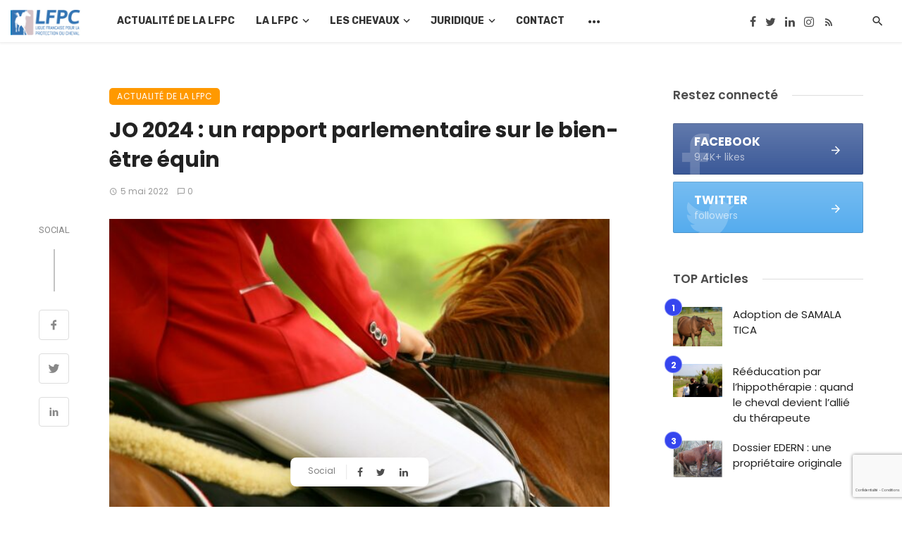

--- FILE ---
content_type: text/html; charset=UTF-8
request_url: https://lfpcheval.fr/jo2024-rapport-parlementaire-sur-le-bien-etre-equin/
body_size: 26664
content:
<!DOCTYPE html><html lang="fr-FR"><head><meta charset="UTF-8" /><meta name="viewport" content="width=device-width, initial-scale=1"/><link rel="profile" href="/gmpg.org/xfn/11" />  <script type="application/ld+json">{"@context":"http://schema.org","@type":"NewsArticle","mainEntityOfPage":{"@type":"WebPage","@id":"https://lfpcheval.fr/jo2024-rapport-parlementaire-sur-le-bien-etre-equin/"},"headline":"JO 2024 : un rapport parlementaire sur le bien-être équin","image":["https://lfpcheval.fr/files/JO-2024-Paris-cheval-.jpg"],"datePublished":"2022-05-05T11:59:50+00:00","dateModified":"2022-05-05T12:01:29+02:00","author":{"@type":"Person","name":"LFPC Protection Cheval"},"publisher":{"@type":"Organization","name":"LFPCheval","logo":{"@type":"ImageObject","url":"https://lfpcheval.fr/files/lfpcheval-logo.png"}},"description":""}</script> <script type="application/javascript">var ajaxurl="https://lfpcheval.fr/wp-admin/admin-ajax.php"</script><meta name='robots' content='index, follow, max-image-preview:large, max-snippet:-1, max-video-preview:-1' /> <script>window._wca=window._wca||[];</script> <link media="all" href="https://lfpcheval.fr/wp-content/cache/autoptimize/css/autoptimize_7bf9f7624fcdede1ff51e4e911c4b703.css" rel="stylesheet"><link media="only screen and (max-width: 768px)" href="https://lfpcheval.fr/wp-content/cache/autoptimize/css/autoptimize_6fe211f8bb15af76999ce9135805d7af.css" rel="stylesheet"><title>JO 2024 : un rapport parlementaire sur le bien-être équin - LFPCheval</title><link rel="canonical" href="https://lfpcheval.fr/jo2024-rapport-parlementaire-sur-le-bien-etre-equin/" /><meta property="og:locale" content="fr_FR" /><meta property="og:type" content="article" /><meta property="og:title" content="JO 2024 : un rapport parlementaire sur le bien-être équin - LFPCheval" /><meta property="og:description" content="Pour assurer le bien-être des chevaux aux jeux Olympiques de Paris 2024, 46 recommandations ont été formulées. Elles sont le fruit du groupe d’étude “Condition animale” de l’Assemblée nationale, présidé par le député et vétérinaire Loïc Dombreval.   À deux ans des jeux Olympiques de Paris, le sujet est d’actualité ! Il fait écho aux polémiques et incidents lors des JO de Tokyo en 2021 : un cheval frappé et maltraité par sa cavalière, un autre euthanasié à la suite d’une blessure à un membre, et un équidé qui termine la finale de saut d’obstacles la bouche en sang… Ainsi, depuis l’automne 2021, [&hellip;]" /><meta property="og:url" content="https://lfpcheval.fr/jo2024-rapport-parlementaire-sur-le-bien-etre-equin/" /><meta property="og:site_name" content="LFPCheval" /><meta property="article:publisher" content="https://www.facebook.com/lfpcheval" /><meta property="article:published_time" content="2022-05-05T09:59:50+00:00" /><meta property="article:modified_time" content="2022-05-05T10:01:29+00:00" /><meta property="og:image" content="https://lfpcheval.fr/files/JO-2024-Paris-cheval-.jpg" /><meta property="og:image:width" content="1280" /><meta property="og:image:height" content="853" /><meta property="og:image:type" content="image/jpeg" /><meta name="author" content="LFPC Protection Cheval" /><meta name="twitter:card" content="summary_large_image" /><meta name="twitter:creator" content="@LFPCheval" /><meta name="twitter:site" content="@LFPCheval" /><meta name="twitter:label1" content="Écrit par" /><meta name="twitter:data1" content="LFPC Protection Cheval" /><meta name="twitter:label2" content="Durée de lecture estimée" /><meta name="twitter:data2" content="3 minutes" /> <script type="application/ld+json" class="yoast-schema-graph">{"@context":"https://schema.org","@graph":[{"@type":"Article","@id":"https://lfpcheval.fr/jo2024-rapport-parlementaire-sur-le-bien-etre-equin/#article","isPartOf":{"@id":"https://lfpcheval.fr/jo2024-rapport-parlementaire-sur-le-bien-etre-equin/"},"author":{"name":"LFPC Protection Cheval","@id":"https://lfpcheval.fr/#/schema/person/b8bc54c11c24e9e2b6eb2b7abccffd94"},"headline":"JO 2024 : un rapport parlementaire sur le bien-être équin","datePublished":"2022-05-05T09:59:50+00:00","dateModified":"2022-05-05T10:01:29+00:00","mainEntityOfPage":{"@id":"https://lfpcheval.fr/jo2024-rapport-parlementaire-sur-le-bien-etre-equin/"},"wordCount":608,"commentCount":0,"publisher":{"@id":"https://lfpcheval.fr/#organization"},"image":{"@id":"https://lfpcheval.fr/jo2024-rapport-parlementaire-sur-le-bien-etre-equin/#primaryimage"},"thumbnailUrl":"https://lfpcheval.fr/files/JO-2024-Paris-cheval-.jpg","articleSection":["Actualité de la LFPC","Home page - A la une"],"inLanguage":"fr-FR","potentialAction":[{"@type":"CommentAction","name":"Comment","target":["https://lfpcheval.fr/jo2024-rapport-parlementaire-sur-le-bien-etre-equin/#respond"]}]},{"@type":"WebPage","@id":"https://lfpcheval.fr/jo2024-rapport-parlementaire-sur-le-bien-etre-equin/","url":"https://lfpcheval.fr/jo2024-rapport-parlementaire-sur-le-bien-etre-equin/","name":"JO 2024 : un rapport parlementaire sur le bien-être équin - LFPCheval","isPartOf":{"@id":"https://lfpcheval.fr/#website"},"primaryImageOfPage":{"@id":"https://lfpcheval.fr/jo2024-rapport-parlementaire-sur-le-bien-etre-equin/#primaryimage"},"image":{"@id":"https://lfpcheval.fr/jo2024-rapport-parlementaire-sur-le-bien-etre-equin/#primaryimage"},"thumbnailUrl":"https://lfpcheval.fr/files/JO-2024-Paris-cheval-.jpg","datePublished":"2022-05-05T09:59:50+00:00","dateModified":"2022-05-05T10:01:29+00:00","breadcrumb":{"@id":"https://lfpcheval.fr/jo2024-rapport-parlementaire-sur-le-bien-etre-equin/#breadcrumb"},"inLanguage":"fr-FR","potentialAction":[{"@type":"ReadAction","target":["https://lfpcheval.fr/jo2024-rapport-parlementaire-sur-le-bien-etre-equin/"]}]},{"@type":"ImageObject","inLanguage":"fr-FR","@id":"https://lfpcheval.fr/jo2024-rapport-parlementaire-sur-le-bien-etre-equin/#primaryimage","url":"https://lfpcheval.fr/files/JO-2024-Paris-cheval-.jpg","contentUrl":"https://lfpcheval.fr/files/JO-2024-Paris-cheval-.jpg","width":1280,"height":853,"caption":"Faire des JO de Paris 2024 les jeux Olympiques du bien-être équin"},{"@type":"BreadcrumbList","@id":"https://lfpcheval.fr/jo2024-rapport-parlementaire-sur-le-bien-etre-equin/#breadcrumb","itemListElement":[{"@type":"ListItem","position":1,"name":"Accueil","item":"https://lfpcheval.fr/"},{"@type":"ListItem","position":2,"name":"JO 2024 : un rapport parlementaire sur le bien-être équin"}]},{"@type":"WebSite","@id":"https://lfpcheval.fr/#website","url":"https://lfpcheval.fr/","name":"LFPCheval","description":"La ligue française pour la protection du cheval est une association de protection des chevaux et des équidés","publisher":{"@id":"https://lfpcheval.fr/#organization"},"potentialAction":[{"@type":"SearchAction","target":{"@type":"EntryPoint","urlTemplate":"https://lfpcheval.fr/?s={search_term_string}"},"query-input":{"@type":"PropertyValueSpecification","valueRequired":true,"valueName":"search_term_string"}}],"inLanguage":"fr-FR"},{"@type":"Organization","@id":"https://lfpcheval.fr/#organization","name":"LFPCheval","url":"https://lfpcheval.fr/","logo":{"@type":"ImageObject","inLanguage":"fr-FR","@id":"https://lfpcheval.fr/#/schema/logo/image/","url":"https://lfpcheval.fr/files/lfpcheval-logo.png","contentUrl":"https://lfpcheval.fr/files/lfpcheval-logo.png","width":214,"height":80,"caption":"LFPCheval"},"image":{"@id":"https://lfpcheval.fr/#/schema/logo/image/"},"sameAs":["https://www.facebook.com/lfpcheval","https://x.com/LFPCheval"]},{"@type":"Person","@id":"https://lfpcheval.fr/#/schema/person/b8bc54c11c24e9e2b6eb2b7abccffd94","name":"LFPC Protection Cheval","image":{"@type":"ImageObject","inLanguage":"fr-FR","@id":"https://lfpcheval.fr/#/schema/person/image/","url":"https://secure.gravatar.com/avatar/93da738cad43c2e62e1ee107c79bf021f87669a48645580c61e1a2b7f93f7990?s=96&d=mm&r=g","contentUrl":"https://secure.gravatar.com/avatar/93da738cad43c2e62e1ee107c79bf021f87669a48645580c61e1a2b7f93f7990?s=96&d=mm&r=g","caption":"LFPC Protection Cheval"},"url":"https://lfpcheval.fr/author/admin/"}]}</script> <link rel='dns-prefetch' href='//stats.wp.com' /><link rel='dns-prefetch' href='//fonts.googleapis.com' /><link rel='preconnect' href='https://fonts.gstatic.com' crossorigin />  <script src="//www.googletagmanager.com/gtag/js?id=G-J36YCTNEZP"  data-cfasync="false" data-wpfc-render="false" type="text/javascript" async></script> <script data-cfasync="false" data-wpfc-render="false" type="text/javascript">var mi_version='9.11.1';var mi_track_user=true;var mi_no_track_reason='';var MonsterInsightsDefaultLocations={"page_location":"https:\/\/lfpcheval.fr\/jo2024-rapport-parlementaire-sur-le-bien-etre-equin\/"};if(typeof MonsterInsightsPrivacyGuardFilter==='function'){var MonsterInsightsLocations=(typeof MonsterInsightsExcludeQuery==='object')?MonsterInsightsPrivacyGuardFilter(MonsterInsightsExcludeQuery):MonsterInsightsPrivacyGuardFilter(MonsterInsightsDefaultLocations);}else{var MonsterInsightsLocations=(typeof MonsterInsightsExcludeQuery==='object')?MonsterInsightsExcludeQuery:MonsterInsightsDefaultLocations;}
var disableStrs=['ga-disable-G-J36YCTNEZP',];function __gtagTrackerIsOptedOut(){for(var index=0;index<disableStrs.length;index++){if(document.cookie.indexOf(disableStrs[index]+'=true')>-1){return true;}}
return false;}
if(__gtagTrackerIsOptedOut()){for(var index=0;index<disableStrs.length;index++){window[disableStrs[index]]=true;}}
function __gtagTrackerOptout(){for(var index=0;index<disableStrs.length;index++){document.cookie=disableStrs[index]+'=true; expires=Thu, 31 Dec 2099 23:59:59 UTC; path=/';window[disableStrs[index]]=true;}}
if('undefined'===typeof gaOptout){function gaOptout(){__gtagTrackerOptout();}}
window.dataLayer=window.dataLayer||[];window.MonsterInsightsDualTracker={helpers:{},trackers:{},};if(mi_track_user){function __gtagDataLayer(){dataLayer.push(arguments);}
function __gtagTracker(type,name,parameters){if(!parameters){parameters={};}
if(parameters.send_to){__gtagDataLayer.apply(null,arguments);return;}
if(type==='event'){parameters.send_to=monsterinsights_frontend.v4_id;var hookName=name;if(typeof parameters['event_category']!=='undefined'){hookName=parameters['event_category']+':'+name;}
if(typeof MonsterInsightsDualTracker.trackers[hookName]!=='undefined'){MonsterInsightsDualTracker.trackers[hookName](parameters);}else{__gtagDataLayer('event',name,parameters);}}else{__gtagDataLayer.apply(null,arguments);}}
__gtagTracker('js',new Date());__gtagTracker('set',{'developer_id.dZGIzZG':true,});if(MonsterInsightsLocations.page_location){__gtagTracker('set',MonsterInsightsLocations);}
__gtagTracker('config','G-J36YCTNEZP',{"forceSSL":"true","link_attribution":"true"});window.gtag=__gtagTracker;(function(){var noopfn=function(){return null;};var newtracker=function(){return new Tracker();};var Tracker=function(){return null;};var p=Tracker.prototype;p.get=noopfn;p.set=noopfn;p.send=function(){var args=Array.prototype.slice.call(arguments);args.unshift('send');__gaTracker.apply(null,args);};var __gaTracker=function(){var len=arguments.length;if(len===0){return;}
var f=arguments[len-1];if(typeof f!=='object'||f===null||typeof f.hitCallback!=='function'){if('send'===arguments[0]){var hitConverted,hitObject=false,action;if('event'===arguments[1]){if('undefined'!==typeof arguments[3]){hitObject={'eventAction':arguments[3],'eventCategory':arguments[2],'eventLabel':arguments[4],'value':arguments[5]?arguments[5]:1,}}}
if('pageview'===arguments[1]){if('undefined'!==typeof arguments[2]){hitObject={'eventAction':'page_view','page_path':arguments[2],}}}
if(typeof arguments[2]==='object'){hitObject=arguments[2];}
if(typeof arguments[5]==='object'){Object.assign(hitObject,arguments[5]);}
if('undefined'!==typeof arguments[1].hitType){hitObject=arguments[1];if('pageview'===hitObject.hitType){hitObject.eventAction='page_view';}}
if(hitObject){action='timing'===arguments[1].hitType?'timing_complete':hitObject.eventAction;hitConverted=mapArgs(hitObject);__gtagTracker('event',action,hitConverted);}}
return;}
function mapArgs(args){var arg,hit={};var gaMap={'eventCategory':'event_category','eventAction':'event_action','eventLabel':'event_label','eventValue':'event_value','nonInteraction':'non_interaction','timingCategory':'event_category','timingVar':'name','timingValue':'value','timingLabel':'event_label','page':'page_path','location':'page_location','title':'page_title','referrer':'page_referrer',};for(arg in args){if(!(!args.hasOwnProperty(arg)||!gaMap.hasOwnProperty(arg))){hit[gaMap[arg]]=args[arg];}else{hit[arg]=args[arg];}}
return hit;}
try{f.hitCallback();}catch(ex){}};__gaTracker.create=newtracker;__gaTracker.getByName=newtracker;__gaTracker.getAll=function(){return[];};__gaTracker.remove=noopfn;__gaTracker.loaded=true;window['__gaTracker']=__gaTracker;})();}else{console.log("");(function(){function __gtagTracker(){return null;}
window['__gtagTracker']=__gtagTracker;window['gtag']=__gtagTracker;})();}</script> <link rel="preload" as="style" href="https://fonts.googleapis.com/css?family=Roboto:100,300,400,500,700,900,100italic,300italic,400italic,500italic,700italic,900italic%7CPoppins:300,400,500,600,700%7CRubik:300,400,500,700,900,300italic,400italic,500italic,700italic,900italic&#038;display=swap&#038;ver=1768447395" /><link rel="stylesheet" href="https://fonts.googleapis.com/css?family=Roboto:100,300,400,500,700,900,100italic,300italic,400italic,500italic,700italic,900italic%7CPoppins:300,400,500,600,700%7CRubik:300,400,500,700,900,300italic,400italic,500italic,700italic,900italic&#038;display=swap&#038;ver=1768447395" media="print" onload="this.media='all'"><noscript><link rel="stylesheet" href="https://fonts.googleapis.com/css?family=Roboto:100,300,400,500,700,900,100italic,300italic,400italic,500italic,700italic,900italic%7CPoppins:300,400,500,600,700%7CRubik:300,400,500,700,900,300italic,400italic,500italic,700italic,900italic&#038;display=swap&#038;ver=1768447395" /></noscript><script defer type="text/javascript" src="https://lfpcheval.fr/wp-content/plugins/google-analytics-for-wordpress/assets/js/frontend-gtag.min.js" id="monsterinsights-frontend-script-js" data-wp-strategy="async"></script> <script data-cfasync="false" data-wpfc-render="false" type="text/javascript" id='monsterinsights-frontend-script-js-extra'>var monsterinsights_frontend={"js_events_tracking":"true","download_extensions":"doc,pdf,ppt,zip,xls,docx,pptx,xlsx","inbound_paths":"[{\"path\":\"\\\/go\\\/\",\"label\":\"affiliate\"},{\"path\":\"\\\/recommend\\\/\",\"label\":\"affiliate\"}]","home_url":"https:\/\/lfpcheval.fr","hash_tracking":"false","v4_id":"G-J36YCTNEZP"};</script> <script type="text/javascript" src="https://lfpcheval.fr/wp-includes/js/jquery/jquery.min.js" id="jquery-core-js"></script> <script defer type="text/javascript" src="https://lfpcheval.fr/wp-includes/js/jquery/jquery-migrate.min.js" id="jquery-migrate-js"></script> <script defer type="text/javascript" src="https://lfpcheval.fr/wp-content/cache/autoptimize/js/autoptimize_single_32c015d5fe3cf30387c516c13ea42efe.js" id="apsl-frontend-js-js"></script> <script type="text/javascript" src="https://lfpcheval.fr/wp-content/plugins/woocommerce/assets/js/jquery-blockui/jquery.blockUI.min.js" id="wc-jquery-blockui-js" defer="defer" data-wp-strategy="defer"></script> <script type="text/javascript" id="wc-add-to-cart-js-extra">var wc_add_to_cart_params={"ajax_url":"\/wp-admin\/admin-ajax.php","wc_ajax_url":"\/?wc-ajax=%%endpoint%%","i18n_view_cart":"Voir le panier","cart_url":"https:\/\/lfpcheval.fr\/panier\/","is_cart":"","cart_redirect_after_add":"yes"};</script> <script type="text/javascript" src="https://lfpcheval.fr/wp-content/plugins/woocommerce/assets/js/frontend/add-to-cart.min.js" id="wc-add-to-cart-js" defer="defer" data-wp-strategy="defer"></script> <script type="text/javascript" src="https://lfpcheval.fr/wp-content/plugins/woocommerce/assets/js/js-cookie/js.cookie.min.js" id="wc-js-cookie-js" defer="defer" data-wp-strategy="defer"></script> <script type="text/javascript" id="woocommerce-js-extra">var woocommerce_params={"ajax_url":"\/wp-admin\/admin-ajax.php","wc_ajax_url":"\/?wc-ajax=%%endpoint%%","i18n_password_show":"Afficher le mot de passe","i18n_password_hide":"Masquer le mot de passe"};</script> <script type="text/javascript" src="https://lfpcheval.fr/wp-content/plugins/woocommerce/assets/js/frontend/woocommerce.min.js" id="woocommerce-js" defer="defer" data-wp-strategy="defer"></script> <script type="text/javascript" src="https://stats.wp.com/s-202603.js" id="woocommerce-analytics-js" defer="defer" data-wp-strategy="defer"></script> <meta name="framework" content="Redux 4.1.22" /> <script type="text/javascript">jQuery(document).ready(function($){$("a").filter(function(){return this.hostname&&this.hostname!==location.hostname;}).each(function(){$(this).attr({target:"_blank",title:"Visiter "+this.href+" (ouvrir dans une nouvelle fenêtre)"});});});</script> <meta name="pinterest-rich-pin" content="false" /> <noscript><style>.woocommerce-product-gallery{opacity:1 !important}</style></noscript><link rel="icon" href="https://lfpcheval.fr/files/cropped-lfpcheval-icon-32x32.png" sizes="32x32" /><link rel="icon" href="https://lfpcheval.fr/files/cropped-lfpcheval-icon-192x192.png" sizes="192x192" /><link rel="apple-touch-icon" href="https://lfpcheval.fr/files/cropped-lfpcheval-icon-180x180.png" /><meta name="msapplication-TileImage" content="https://lfpcheval.fr/files/cropped-lfpcheval-icon-270x270.png" /></head><body class="wp-singular post-template-default single single-post postid-2648 single-format-standard wp-embed-responsive wp-theme-ceris wp-child-theme-ceris-child theme-ceris woocommerce-no-js"><div class="site-wrapper ceris-block-heading-loading ceris-dedicated-single-header ceris-tofind-single-separator header-6 ceris-mobile-header-sticky" ><header class="site-header"><div id="atbs-ceris-mobile-header" class="mobile-header visible-xs visible-sm "><div class="mobile-header__inner mobile-header__inner--flex"><div class="header-branding header-branding--mobile mobile-header__section text-left"><div class="header-logo header-logo--mobile flexbox__item text-left"> <a href="https://lfpcheval.fr"> <img src="https://lfpcheval.fr/files/lfpcheval-logo.png" alt="logo" /> </a></div></div><div class="mobile-header__section text-right"><div class="flexbox "> <button type="submit" class="mobile-header-btn js-search-popup"> <span class="hidden-xs"></span><i class="mdicon mdicon-search mdicon--last hidden-xs"></i><i class="mdicon mdicon-search visible-xs-inline-block"></i> </button><div class="menu-icon"> <a href="#atbs-ceris-offcanvas-mobile" class="offcanvas-menu-toggle mobile-header-btn js-atbs-ceris-offcanvas-toggle"> <span class="mdicon--last hidden-xs"></span> <span class="visible-xs-inline-block"></span> </a></div></div></div></div></div><nav class="navigation-bar navigation-bar--fullwidth hidden-xs hidden-sm js-sticky-header-holder "><div class="navigation-bar__inner"><div class="navigation-bar__section"><div class="flexbox"><div class="site-logo header-logo"> <a href="https://lfpcheval.fr"> <noscript><img src="https://lfpcheval.fr/files/lfpcheval-logo.png" alt="logo" width="100"/></noscript><img class="lazyload" src='data:image/svg+xml,%3Csvg%20xmlns=%22http://www.w3.org/2000/svg%22%20viewBox=%220%200%20100%2066.666666666667%22%3E%3C/svg%3E' data-src="https://lfpcheval.fr/files/lfpcheval-logo.png" alt="logo" width="100"/> </a></div></div></div><div class="navigation-wrapper navigation-bar__section js-priority-nav"><div id="main-menu" class="menu-menu-header-container"><ul id="menu-menu-header" class="navigation navigation--main navigation--inline"><li id="menu-item-1750" class="menu-item menu-item-type-taxonomy menu-item-object-category current-post-ancestor current-menu-parent current-post-parent menu-item-1750 menu-item-cat-3"><a href="https://lfpcheval.fr/ligue-de-protection-du-cheval/actualites-du-cheval/">Actualité de la LFPC</a></li><li id="menu-item-134" class="menu-item menu-item-type-post_type menu-item-object-page menu-item-has-children menu-item-134"><a href="https://lfpcheval.fr/qui-sommes-nous/" title="La ligue française pour la protection du cheval">La LFPC</a><div class="sub-menu"><div class="sub-menu-inner"><ul class="list-unstyled clearfix"><li id="menu-item-133" class="menu-item menu-item-type-post_type menu-item-object-page menu-item-133"><a href="https://lfpcheval.fr/quest-ce-que-la-lfpc/">Qu’est-ce que la LFPC ?</a></li><li id="menu-item-132" class="menu-item menu-item-type-post_type menu-item-object-page menu-item-132"><a href="https://lfpcheval.fr/pourquoi-la-lfpc/">Pourquoi la LFPC ?</a></li><li id="menu-item-135" class="menu-item menu-item-type-taxonomy menu-item-object-category current-post-ancestor current-menu-parent current-post-parent menu-item-135 menu-item-cat-3"><a href="https://lfpcheval.fr/ligue-de-protection-du-cheval/actualites-du-cheval/">Que se passe t&rsquo;il ?</a></li><li id="menu-item-138" class="menu-item menu-item-type-post_type menu-item-object-page menu-item-138"><a href="https://lfpcheval.fr/comment-aider-la-ligue-francaise-pour-la-protection-du-cheval/">Comment nous aider ?</a></li><li id="menu-item-861" class="menu-item menu-item-type-post_type menu-item-object-page menu-item-861"><a href="https://lfpcheval.fr/cotisation-lfpcheval/">Adhésion membre</a></li><li id="menu-item-153" class="menu-item menu-item-type-post_type menu-item-object-page menu-item-153"><a href="https://lfpcheval.fr/nos-partenaires/">Nos Partenaires</a></li><li id="menu-item-410" class="menu-item menu-item-type-post_type menu-item-object-page menu-item-410"><a href="https://lfpcheval.fr/partenariat-lfpc-france-gallop/">Partenariat LFPC – France Galop</a></li><li id="menu-item-145" class="menu-item menu-item-type-post_type menu-item-object-page menu-item-145"><a href="https://lfpcheval.fr/presse/">Presse</a></li><li id="menu-item-146" class="menu-item menu-item-type-post_type menu-item-object-page menu-item-146"><a href="https://lfpcheval.fr/les-liens/">Les liens partenaires</a></li></ul></div></div></li><li id="menu-item-168" class="menu-item menu-item-type-taxonomy menu-item-object-category menu-item-has-children menu-item-168 menu-item-cat-36"><a href="https://lfpcheval.fr/ligue-de-protection-du-cheval/les-chevaux/">Les chevaux</a><div class="sub-menu"><div class="sub-menu-inner"><ul class="list-unstyled clearfix"><li id="menu-item-375" class="menu-item menu-item-type-post_type menu-item-object-page menu-item-375"><a href="https://lfpcheval.fr/le-parrainage-des-chevaux/">Le parrainage des chevaux</a></li><li id="menu-item-376" class="menu-item menu-item-type-post_type menu-item-object-page menu-item-376"><a href="https://lfpcheval.fr/comment-heberger-un-equide/">Comment héberger un équidé ?</a></li><li id="menu-item-377" class="hidden menu-item menu-item-type-taxonomy menu-item-object-category menu-item-377 menu-item-cat-67"><a href="https://lfpcheval.fr/ligue-de-protection-du-cheval/les-chevaux/adoption-de-cheval/">Adopter un cheval</a></li><li id="menu-item-378" class="menu-item menu-item-type-taxonomy menu-item-object-category menu-item-378 menu-item-cat-42"><a href="https://lfpcheval.fr/ligue-de-protection-du-cheval/les-chevaux/que-sont-ils-devenus/">Que sont-ils devenus ?</a></li><li id="menu-item-381" class="menu-item menu-item-type-post_type menu-item-object-page menu-item-381"><a href="https://lfpcheval.fr/maisons-de-retraite/">Maisons de retraite</a></li><li id="menu-item-382" class="menu-item menu-item-type-taxonomy menu-item-object-category menu-item-382 menu-item-cat-41"><a href="https://lfpcheval.fr/ligue-de-protection-du-cheval/les-chevaux/avis-de-recherche/">Avis de recherche</a></li><li id="menu-item-383" class="menu-item menu-item-type-post_type menu-item-object-page menu-item-383"><a href="https://lfpcheval.fr/apres-la-vie/">Après la vie</a></li><li id="menu-item-385" class="menu-item menu-item-type-taxonomy menu-item-object-category menu-item-385 menu-item-cat-46"><a href="https://lfpcheval.fr/ligue-de-protection-du-cheval/les-chevaux/les-affaires/">Les affaires- Nos combats</a></li><li id="menu-item-386" class="menu-item menu-item-type-taxonomy menu-item-object-category menu-item-386 menu-item-cat-51"><a href="https://lfpcheval.fr/ligue-de-protection-du-cheval/les-chevaux/belles-histoires/">Belles histoires</a></li><li id="menu-item-388" class="menu-item menu-item-type-post_type menu-item-object-page menu-item-388"><a href="https://lfpcheval.fr/espace-detente/">Espace détente</a></li></ul></div></div></li><li id="menu-item-139" class="menu-item menu-item-type-post_type menu-item-object-page menu-item-has-children menu-item-139"><a href="https://lfpcheval.fr/pages-juridiques/">Juridique</a><div class="sub-menu"><div class="sub-menu-inner"><ul class="list-unstyled clearfix"><li id="menu-item-142" class="menu-item menu-item-type-post_type menu-item-object-page menu-item-142"><a href="https://lfpcheval.fr/que-dit-la-loi-en-france/">La loi en France ?</a></li><li id="menu-item-141" class="menu-item menu-item-type-post_type menu-item-object-page menu-item-141"><a href="https://lfpcheval.fr/identification/">Identification</a></li><li id="menu-item-2670" class="menu-item menu-item-type-post_type menu-item-object-page menu-item-2670"><a href="https://lfpcheval.fr/pages-juridiques/les-obligations-du-detenteur-chevaux/">Les obligations du détenteur d’équidés</a></li><li id="menu-item-143" class="menu-item menu-item-type-post_type menu-item-object-page menu-item-143"><a href="https://lfpcheval.fr/declaration-universelle-des-droits-de-lanimal/">Déclaration Universelle des droits de l’Animal</a></li><li id="menu-item-144" class="menu-item menu-item-type-custom menu-item-object-custom menu-item-144"><a href="http://www.chevaletdroit.com/">Cheval et Droit</a></li></ul></div></div></li><li id="menu-item-160" class="menu-item menu-item-type-post_type menu-item-object-page menu-item-160"><a href="https://lfpcheval.fr/contact/">Contact</a></li><li id="menu-item-2554" class="menu-adhesion-dons menu-item menu-item-type-custom menu-item-object-custom menu-item-has-children menu-item-2554"><a href="#">Adhésion et dons</a><div class="sub-menu"><div class="sub-menu-inner"><ul class="list-unstyled clearfix"><li id="menu-item-2685" class="menu-item menu-item-type-post_type menu-item-object-page menu-item-2685"><a href="https://lfpcheval.fr/adhesions/">Adhésions</a></li><li id="menu-item-2687" class="menu-item menu-item-type-post_type menu-item-object-page menu-item-2687"><a href="https://lfpcheval.fr/cotisation-lfpcheval/">Renouvellez votre cotisation ou adhérez à la Ligue !</a></li><li id="menu-item-2686" class="menu-item menu-item-type-post_type menu-item-object-page menu-item-2686"><a href="https://lfpcheval.fr/comment-faire-un-don/">Comment faire un don ?</a></li></ul></div></div></li><li id="menu-item-2813" class="menu-item menu-item-type-post_type menu-item-object-page menu-item-2813"><a href="https://lfpcheval.fr/mon-compte/">Mon compte</a></li><li id="menu-item-2893" class="menu-item menu-item-type-post_type menu-item-object-page menu-item-2893"><a href="https://lfpcheval.fr/panier/">Panier</a></li></ul></div></div><div class="navigation-bar__section"><ul class="social-list list-horizontal "><li><a href="https://www.facebook.com/lfpcheval" target="_blank"><i class="mdicon mdicon-facebook"></i></a></li><li><a href="https://twitter.com/LFPCheval" target="_blank"><i class="mdicon mdicon-twitter"></i></a></li><li><a href="https://www.linkedin.com/company/lfpcheval" target="_blank"><i class="mdicon mdicon-linkedin"></i></a></li><li><a href="https://www.instagram.com/lfpcheval/" target="_blank"><i class="mdicon mdicon-instagram"></i></a></li><li><a href="https://lfpcheval.fr/feed/" target="_blank"><i class="mdicon mdicon-rss_feed"></i></a></li></ul></div><div class="navigation-bar__section lwa lwa-template-modal flexbox-wrap flexbox-center-y "> <button type="submit" class="navigation-bar-btn js-search-popup"><i class="mdicon mdicon-search"></i></button></div></div></nav></header><div class="site-content atbs-single-style-1  single-infinity-scroll "><div class="single-entry-wrap single-infinity-container"><div class="atbs-ceris-block atbs-ceris-block-2648 atbs-ceris-block--fullwidth single-entry element-scroll-percent   single-infinity-inner" data-url-to-load="https://lfpcheval.fr/loi-maltraitance-detention-des-equides-ameliorees/" data-post-title-to-load="Loi contre la maltraitance : les conditions de détention des équidés améliorées" data-postid="2648" data-wcount="552" data-next-wcount="72"><div class="container"><div class="row"><div class="atbs-ceris-main-col " role="main"><article class="post-2648 post type-post status-publish format-standard has-post-thumbnail hentry category-actualites-du-cheval category-home-page-droite post--single"><div class="single-content"><header class="single-header single-header--body"><div class="single-header--body-wrap"><div class="media"><div class="media-body"> <a class="cat-3 entry-cat post__cat post__cat--bg cat-theme-bg" href="https://lfpcheval.fr/ligue-de-protection-du-cheval/actualites-du-cheval/">Actualité de la LFPC</a><a class="cat-111 entry-cat post__cat post__cat--bg cat-theme-bg" href="https://lfpcheval.fr/ligue-de-protection-du-cheval/home-page-droite/">Home page - A la une</a><h1 class="entry-title post__title">JO 2024 : un rapport parlementaire sur le bien-être équin</h1><div class="entry-meta"> <time class="time published" datetime="2022-05-05T11:59:50+00:00" title="mai 5, 2022 at 11:59 am"><i class="mdicon mdicon-schedule"></i>5 mai 2022</time><span class="post-view-counter"><i class="mdicon mdicon-visibility"></i>3217 vues</span><span class="post-comment-counter"><a title="0 commentaires" href="https://lfpcheval.fr/jo2024-rapport-parlementaire-sur-le-bien-etre-equin/"><i class="mdicon mdicon-chat_bubble_outline"></i>0</a></span></div></div></div></div></header><div class="single-body entry-content typography-copy"><div class="single-body--sharing-bar js-sticky-sidebar"><div class="single-content-left js-sticky-sidebar"><div class="social-share"><span class="social-share-label">Social</span><ul class="social-list social-list--md"><li class="facebook-share" ><a class="sharing-btn sharing-btn-primary facebook-btn" data-placement="top" title="Partager sur Facebook" onClick="window.open('http://www.facebook.com/sharer.php?u=https%3A%2F%2Flfpcheval.fr%2Fjo2024-rapport-parlementaire-sur-le-bien-etre-equin%2F','Facebook','width=600,height=300,left='+(screen.availWidth/2-300)+',top='+(screen.availHeight/2-150)+''); return false;" href="//www.facebook.com/sharer.php?u=https%3A%2F%2Flfpcheval.fr%2Fjo2024-rapport-parlementaire-sur-le-bien-etre-equin%2F"><div class="share-item__icon"><svg fill="#888" preserveAspectRatio="xMidYMid meet" height="1.3em" width="1.3em" viewBox="0 0 40 40"> <g> <path d="m21.7 16.7h5v5h-5v11.6h-5v-11.6h-5v-5h5v-2.1c0-2 0.6-4.5 1.8-5.9 1.3-1.3 2.8-2 4.7-2h3.5v5h-3.5c-0.9 0-1.5 0.6-1.5 1.5v3.5z"></path> </g> </svg></div></a></li><li class="twitter-share" ><a class="sharing-btn sharing-btn-primary twitter-btn" data-placement="top" title="Partager sur Twitter" onClick="window.open('http://twitter.com/share?url=https%3A%2F%2Flfpcheval.fr%2Fjo2024-rapport-parlementaire-sur-le-bien-etre-equin%2F&amp;text=JO%202024%20:%20un%20rapport%20parlementaire%20sur%20le%20bien-être%20équin','Twitter share','width=600,height=300,left='+(screen.availWidth/2-300)+',top='+(screen.availHeight/2-150)+''); return false;" href="//twitter.com/share?url=https%3A%2F%2Flfpcheval.fr%2Fjo2024-rapport-parlementaire-sur-le-bien-etre-equin%2F&amp;text=JO%202024%20:%20un%20rapport%20parlementaire%20sur%20le%20bien-être%20équin"><div class="share-item__icon"><svg fill="#888" preserveAspectRatio="xMidYMid meet" height="1.3em" width="1.3em" viewBox="0 0 40 40"> <g> <path d="m31.5 11.7c1.3-0.8 2.2-2 2.7-3.4-1.4 0.7-2.7 1.2-4 1.4-1.1-1.2-2.6-1.9-4.4-1.9-1.7 0-3.2 0.6-4.4 1.8-1.2 1.2-1.8 2.7-1.8 4.4 0 0.5 0.1 0.9 0.2 1.3-5.1-0.1-9.4-2.3-12.7-6.4-0.6 1-0.9 2.1-0.9 3.1 0 2.2 1 3.9 2.8 5.2-1.1-0.1-2-0.4-2.8-0.8 0 1.5 0.5 2.8 1.4 4 0.9 1.1 2.1 1.8 3.5 2.1-0.5 0.1-1 0.2-1.6 0.2-0.5 0-0.9 0-1.1-0.1 0.4 1.2 1.1 2.3 2.1 3 1.1 0.8 2.3 1.2 3.6 1.3-2.2 1.7-4.7 2.6-7.6 2.6-0.7 0-1.2 0-1.5-0.1 2.8 1.9 6 2.8 9.5 2.8 3.5 0 6.7-0.9 9.4-2.7 2.8-1.8 4.8-4.1 6.1-6.7 1.3-2.6 1.9-5.3 1.9-8.1v-0.8c1.3-0.9 2.3-2 3.1-3.2-1.1 0.5-2.3 0.8-3.5 1z"></path> </g> </svg></div></a></li><li class="linkedin-share" ><a class="sharing-btn linkedin-btn" data-placement="top" title="Partager sur linkedin" onClick="window.open('http://www.linkedin.com/shareArticle?mini=true&amp;url=https%3A%2F%2Flfpcheval.fr%2Fjo2024-rapport-parlementaire-sur-le-bien-etre-equin%2F','Linkedin','width=863,height=500,left='+(screen.availWidth/2-431)+',top='+(screen.availHeight/2-250)+''); return false;" href="//www.linkedin.com/shareArticle?mini=true&amp;url=https%3A%2F%2Flfpcheval.fr%2Fjo2024-rapport-parlementaire-sur-le-bien-etre-equin%2F"><div class="share-item__icon"><svg fill="#888" preserveAspectRatio="xMidYMid meet" height="1.3em" width="1.3em" viewBox="0 0 40 40"> <g> <path d="m13.3 31.7h-5v-16.7h5v16.7z m18.4 0h-5v-8.9c0-2.4-0.9-3.5-2.5-3.5-1.3 0-2.1 0.6-2.5 1.9v10.5h-5s0-15 0-16.7h3.9l0.3 3.3h0.1c1-1.6 2.7-2.8 4.9-2.8 1.7 0 3.1 0.5 4.2 1.7 1 1.2 1.6 2.8 1.6 5.1v9.4z m-18.3-20.9c0 1.4-1.1 2.5-2.6 2.5s-2.5-1.1-2.5-2.5 1.1-2.5 2.5-2.5 2.6 1.2 2.6 2.5z"></path> </g> </svg></div></a></li></ul></div></div></div><div class="single-body--content"><div class="entry-thumb single-entry-thumb"><noscript><img width="600" height="400" src="https://lfpcheval.fr/files/JO-2024-Paris-cheval-.jpg" class="attachment-ceris-m-2_1 size-ceris-m-2_1 wp-post-image" alt="Faire des JO de Paris 2024 les jeux Olympiques du bien-être équin" decoding="async" srcset="https://lfpcheval.fr/files/JO-2024-Paris-cheval-.jpg 1280w, https://lfpcheval.fr/files/JO-2024-Paris-cheval--600x400.jpg 600w" sizes="(max-width: 600px) 100vw, 600px" /></noscript><img width="600" height="400" src='data:image/svg+xml,%3Csvg%20xmlns=%22http://www.w3.org/2000/svg%22%20viewBox=%220%200%20600%20400%22%3E%3C/svg%3E' data-src="https://lfpcheval.fr/files/JO-2024-Paris-cheval-.jpg" class="lazyload attachment-ceris-m-2_1 size-ceris-m-2_1 wp-post-image" alt="Faire des JO de Paris 2024 les jeux Olympiques du bien-être équin" decoding="async" data-srcset="https://lfpcheval.fr/files/JO-2024-Paris-cheval-.jpg 1280w, https://lfpcheval.fr/files/JO-2024-Paris-cheval--600x400.jpg 600w" data-sizes="(max-width: 600px) 100vw, 600px" /><div class="ceris-entry-meta-with-share-wrap"><div class="entry-meta ceris-entry-meta-with-share"> <span class="entry-author entry-author--with-ava"> <noscript><img alt='LFPC Protection Cheval' src='https://secure.gravatar.com/avatar/93da738cad43c2e62e1ee107c79bf021f87669a48645580c61e1a2b7f93f7990?s=50&#038;d=mm&#038;r=g' srcset='https://secure.gravatar.com/avatar/93da738cad43c2e62e1ee107c79bf021f87669a48645580c61e1a2b7f93f7990?s=100&#038;d=mm&#038;r=g 2x' class='avatar avatar-50 photo entry-author__avatar' height='50' width='50' decoding='async'/></noscript><img alt='LFPC Protection Cheval' src='data:image/svg+xml,%3Csvg%20xmlns=%22http://www.w3.org/2000/svg%22%20viewBox=%220%200%2050%2050%22%3E%3C/svg%3E' data-src='https://secure.gravatar.com/avatar/93da738cad43c2e62e1ee107c79bf021f87669a48645580c61e1a2b7f93f7990?s=50&#038;d=mm&#038;r=g' data-srcset='https://secure.gravatar.com/avatar/93da738cad43c2e62e1ee107c79bf021f87669a48645580c61e1a2b7f93f7990?s=100&#038;d=mm&#038;r=g 2x' class='lazyload avatar avatar-50 photo entry-author__avatar' height='50' width='50' decoding='async'/>By <a class="entry-author__name" title="Posts by LFPC Protection Cheval" rel="author" href="https://lfpcheval.fr/author/admin/">LFPC Protection Cheval</a> </span><div class="ceris-share-socials"> <span class="title-socials">Social</span><ul class="list-unstyled list-horizontal"><li><a class="sharing-btn sharing-btn-primary facebook-btn" data-toggle="tooltip" data-placement="top" title="Partager sur Facebook" onClick="window.open('http://www.facebook.com/sharer.php?u=https%3A%2F%2Flfpcheval.fr%2Fjo2024-rapport-parlementaire-sur-le-bien-etre-equin%2F','Facebook','width=600,height=300,left='+(screen.availWidth/2-300)+',top='+(screen.availHeight/2-150)+''); return false;" href="//www.facebook.com/sharer.php?u=https%3A%2F%2Flfpcheval.fr%2Fjo2024-rapport-parlementaire-sur-le-bien-etre-equin%2F"><i class="mdicon mdicon-facebook"></i></a></li><li><a class="sharing-btn sharing-btn-primary twitter-btn" data-toggle="tooltip" data-placement="top" title="Partager sur Twitter" onClick="window.open('http://twitter.com/share?url=https%3A%2F%2Flfpcheval.fr%2Fjo2024-rapport-parlementaire-sur-le-bien-etre-equin%2F&amp;text=JO%202024%20:%20un%20rapport%20parlementaire%20sur%20le%20bien-être%20équin','Twitter share','width=600,height=300,left='+(screen.availWidth/2-300)+',top='+(screen.availHeight/2-150)+''); return false;" href="//twitter.com/share?url=https%3A%2F%2Flfpcheval.fr%2Fjo2024-rapport-parlementaire-sur-le-bien-etre-equin%2F&amp;text=JO%202024%20:%20un%20rapport%20parlementaire%20sur%20le%20bien-être%20équin"><i class="mdicon mdicon-twitter"></i></a></li><li><a class="sharing-btn linkedin-btn" data-toggle="tooltip" data-placement="top" title="Partager sur linkedin" onClick="window.open('http://www.linkedin.com/shareArticle?mini=true&amp;url=https%3A%2F%2Flfpcheval.fr%2Fjo2024-rapport-parlementaire-sur-le-bien-etre-equin%2F','Linkedin','width=863,height=500,left='+(screen.availWidth/2-431)+',top='+(screen.availHeight/2-250)+''); return false;" href="//www.linkedin.com/shareArticle?mini=true&amp;url=https%3A%2F%2Flfpcheval.fr%2Fjo2024-rapport-parlementaire-sur-le-bien-etre-equin%2F"><i class="mdicon mdicon-linkedin"></i></a></li></ul></div></div></div></div><p><strong>Pour assurer le bien-être des chevaux aux jeux Olympiques de Paris 2024, 46 recommandations ont été formulées. Elles sont le fruit du groupe d’étude “Condition animale” de l’Assemblée nationale, présidé par le député et vétérinaire Loïc Dombreval. </strong><span id="more-2648"></span></p><p><strong> </strong></p><p>À deux ans des jeux Olympiques de Paris, le sujet est d’actualité ! Il fait écho <strong>aux polémiques et incidents lors des JO de Tokyo en 2021 : un</strong><em> cheval frappé</em> et maltraité par sa cavalière, un autre euthanasié à la suite d’une blessure à un membre, et un équidé qui termine la finale de saut d’obstacles la bouche en sang…</p><p>Ainsi, depuis l’automne 2021, <strong>le groupe d’étude parlementaire “Condition animale”, présidé par le vétérinaire et député des Alpes-Maritimes LREM Loïc Dombreval, avait lancé une série d’auditions à l’Assemblée nationale pour améliorer les pratiques sur les épreuves d’équitation des </strong><strong>jeux Olympiques. Richard Corde a été auditionné au titre de président de la Ligue française pour la protection du cheval, de même que d’autres administrateurs de la LFPC comme Jean-Roch Gaillet (directeur de l’IFCE), Jean-Yves Gauchot (président de la Fédération des syndicats vétérinaires de France), Sonia Wittreck (</strong>responsable du département “livrets et contrôles” de France Galop).</p><p>&nbsp;</p><h3><strong>Des avancées</strong></h3><p>Ce rapport est une initiative intéressante qui a le mérite de s’emparer du sujet du bien-être des équidés de haut niveau et de forcer les différentes organisations équestres à l’aborder. Le consensus autour des relectures du rapport a parfois été difficile à recueillir, mais la question du bien-être équin est désormais mise sur le devant de la scène, ce qui est une bonne chose !</p><p>À deux ans des jeux Olympiques de Paris, ce rapport vise notamment à prévenir les dérives comme celles de Tokyo qui donnent une image délétère de la filière. <em>« </em><em>Il nous semble donc essentiel que le comité olympique 2024 prenne dès à présent des mesures fortes, aux côtés de la FEI et de la FFE, pour garantir la durabilité de ce sport et que l’acceptation sociétale des contraintes imposées aux athlètes équins puisse être en adéquation avec l’évolution de notre société, qui apparaît de plus en plus sensible au respect du bien-être animal », </em>conclut le rapport.</p><p>&nbsp;</p><p><a href="https://lfpcheval.fr/files/Paris-2024-JO-2024-equitation.jpg"><noscript><img decoding="async" class="aligncenter wp-image-2650 size-large" src="https://lfpcheval.fr/files/Paris-2024-JO-2024-equitation-1024x682.jpg" alt="Faire des JO de Paris 2024 les jeux Olympiques du bien-être équin" width="1024" height="682" srcset="https://lfpcheval.fr/files/Paris-2024-JO-2024-equitation-1024x682.jpg 1024w, https://lfpcheval.fr/files/Paris-2024-JO-2024-equitation-600x400.jpg 600w, https://lfpcheval.fr/files/Paris-2024-JO-2024-equitation-300x200.jpg 300w, https://lfpcheval.fr/files/Paris-2024-JO-2024-equitation-768x512.jpg 768w, https://lfpcheval.fr/files/Paris-2024-JO-2024-equitation-800x533.jpg 800w, https://lfpcheval.fr/files/Paris-2024-JO-2024-equitation.jpg 1280w" sizes="(max-width: 1024px) 100vw, 1024px" /></noscript><img decoding="async" class="lazyload aligncenter wp-image-2650 size-large" src='data:image/svg+xml,%3Csvg%20xmlns=%22http://www.w3.org/2000/svg%22%20viewBox=%220%200%201024%20682%22%3E%3C/svg%3E' data-src="https://lfpcheval.fr/files/Paris-2024-JO-2024-equitation-1024x682.jpg" alt="Faire des JO de Paris 2024 les jeux Olympiques du bien-être équin" width="1024" height="682" data-srcset="https://lfpcheval.fr/files/Paris-2024-JO-2024-equitation-1024x682.jpg 1024w, https://lfpcheval.fr/files/Paris-2024-JO-2024-equitation-600x400.jpg 600w, https://lfpcheval.fr/files/Paris-2024-JO-2024-equitation-300x200.jpg 300w, https://lfpcheval.fr/files/Paris-2024-JO-2024-equitation-768x512.jpg 768w, https://lfpcheval.fr/files/Paris-2024-JO-2024-equitation-800x533.jpg 800w, https://lfpcheval.fr/files/Paris-2024-JO-2024-equitation.jpg 1280w" data-sizes="(max-width: 1024px) 100vw, 1024px" /></a></p><p>&nbsp;</p><h3><strong>Un total de 46 recommandations</strong></h3><p>Le rapport propose ainsi 46 recommandations, certaines générales (aires de détente, hébergement des équidés, alimentation, surveillance, contrôle des embouchures et des harnachements, aides artificielles, dopage, etc.), d’autres spécifiques aux disciplines comme le dressage (dont l’hyperflexion dans le viseur), le cross, le CSO, le pentathlon. Certaines recommandations sont théoriques, d’autres très concrètes. Certaines paraissent réalisables, d’autres seront certainement la source de discussions, de réticences peut-être, mais elles ont le mérite de lancer le débat et de porter le sujet !</p><p>La dernière recommandation (n° 46) pourrait résumer la démarche adoptée : <em>« Faire des JO de Paris 2024 les jeux Olympiques du bien-être équin en appliquant la charte et le guide de bonnes pratiques réalisés par la FNC, l’Avef, la FFE, l’IFCE, France Galop, le GHN et Le Trot. » </em>Une charte que la LFPC a soutenue dès le début, comme en témoigne l’intervention sur ce sujet lors de l’assemblée générale de la Ligue en avril 2018.</p><p>&nbsp;</p><div class="ceris-mobile-share-socials"><h3>Partager</h3><ul class="list-unstyled list-horizontal"><li><a class="sharing-btn sharing-btn-primary facebook-btn" data-toggle="tooltip" data-placement="top" title="Partager sur Facebook" onClick="window.open('http://www.facebook.com/sharer.php?u=https%3A%2F%2Flfpcheval.fr%2Fjo2024-rapport-parlementaire-sur-le-bien-etre-equin%2F','Facebook','width=600,height=300,left='+(screen.availWidth/2-300)+',top='+(screen.availHeight/2-150)+''); return false;" href="//www.facebook.com/sharer.php?u=https%3A%2F%2Flfpcheval.fr%2Fjo2024-rapport-parlementaire-sur-le-bien-etre-equin%2F"><i class="mdicon mdicon-facebook"></i></a></li><li><a class="sharing-btn sharing-btn-primary twitter-btn" data-toggle="tooltip" data-placement="top" title="Partager sur Twitter" onClick="window.open('http://twitter.com/share?url=https%3A%2F%2Flfpcheval.fr%2Fjo2024-rapport-parlementaire-sur-le-bien-etre-equin%2F&amp;text=JO%202024%20:%20un%20rapport%20parlementaire%20sur%20le%20bien-être%20équin','Twitter share','width=600,height=300,left='+(screen.availWidth/2-300)+',top='+(screen.availHeight/2-150)+''); return false;" href="//twitter.com/share?url=https%3A%2F%2Flfpcheval.fr%2Fjo2024-rapport-parlementaire-sur-le-bien-etre-equin%2F&amp;text=JO%202024%20:%20un%20rapport%20parlementaire%20sur%20le%20bien-être%20équin"><i class="mdicon mdicon-twitter"></i></a></li><li><a class="sharing-btn linkedin-btn" data-toggle="tooltip" data-placement="top" title="Partager sur linkedin" onClick="window.open('http://www.linkedin.com/shareArticle?mini=true&amp;url=https%3A%2F%2Flfpcheval.fr%2Fjo2024-rapport-parlementaire-sur-le-bien-etre-equin%2F','Linkedin','width=863,height=500,left='+(screen.availWidth/2-431)+',top='+(screen.availHeight/2-250)+''); return false;" href="//www.linkedin.com/shareArticle?mini=true&amp;url=https%3A%2F%2Flfpcheval.fr%2Fjo2024-rapport-parlementaire-sur-le-bien-etre-equin%2F"><i class="mdicon mdicon-linkedin"></i></a></li></ul></div><footer class="single-footer entry-footer"><div class="entry-interaction entry-interaction--horizontal"><div class="entry-interaction__left"><div class="entry-tags"><ul></ul></div></div><div class="entry-interaction__right"> <a href="#comments" class="comments-count" data-toggle="tooltip" data-placement="top" title="0 Commentaires"><i class="mdicon mdicon-comment-o"></i><span>0</span></a><a href="#views" class="view-count" data-toggle="tooltip" data-placement="top" title="3217 Vues"><i class="mdicon mdicon-visibility"></i><span>3217</span></a></div></div></footer></div></div></div></article><div class="navigation-author__wrap"><div class="posts-navigation"><div class="posts-navigation__prev clearfix"><a class="posts-navigation__label text-right" href="https://lfpcheval.fr/loi-maltraitance-detention-des-equides-ameliorees/"> <span>Précédent</span> </a><article class="post posts-no-thumb bookmark__notice_align_right "><div class="post__text text-right"><h3 class="post__title "><a href="https://lfpcheval.fr/loi-maltraitance-detention-des-equides-ameliorees/">Loi contre la maltraitance : les conditions de détention des équidés améliorées</a></h3></div></article></div><div class="posts-navigation__next clearfix"><a class="posts-navigation__label text-left" href="https://lfpcheval.fr/reeducation-hippotherapie-cheval/"><span>Suivant</span></a><article class="post posts-no-thumb bookmark__notice_align_right "><div class="post__text text-left"><h3 class="post__title "><a href="https://lfpcheval.fr/reeducation-hippotherapie-cheval/">Rééducation par l’hippothérapie : quand le cheval devient l’allié du thérapeute</a></h3></div></article></div></div></div><div class="related-posts single-entry-section the-heading-size-xxs"><div class="block-heading block-heading--style-7"><h4 class="block-heading__title">Lisez aussi</h4></div><div class="atbs-ceris-posts-latest--text-right"><div class="posts-list"><div class="list-item"><article class="post--overlay  text-center post--overlay-text-center--bg post--overlay-bottom post--overlay-md post--overlay-text-has-shadow icon-has-animation "><div class="post__thumb post__thumb--overlay atbs-thumb-object-fit "> <a href="https://lfpcheval.fr/placement-de-grandstand/"><noscript><img width="500" height="375" src="https://lfpcheval.fr/files/Granstand.jpg" class="attachment-ceris-l-16_9 size-ceris-l-16_9 wp-post-image" alt="" decoding="async" /></noscript><img width="500" height="375" src='data:image/svg+xml,%3Csvg%20xmlns=%22http://www.w3.org/2000/svg%22%20viewBox=%220%200%20500%20375%22%3E%3C/svg%3E' data-src="https://lfpcheval.fr/files/Granstand.jpg" class="lazyload attachment-ceris-l-16_9 size-ceris-l-16_9 wp-post-image" alt="" decoding="async" /></a></div><div class="post__text  "><div class="post__text-wrap"> <a class="cat-67 post__cat post__cat--bg cat-theme-bg" href="https://lfpcheval.fr/ligue-de-protection-du-cheval/les-chevaux/adoption-de-cheval/">Adoption</a><h3 class="post__title typescale-2"><a href="https://lfpcheval.fr/placement-de-grandstand/">Placement de Grandstand</a></h3><div class="post-meta--bookmark__wrap"><div class="post__meta"><div class="author_name--wrap"><span class="entry-lable">By </span><a class="entry-author__name" href="https://lfpcheval.fr/author/jean-pierre/">jean-pierre</a></div><time class="time published" datetime="2015-04-14T12:02:57+00:00" title="avril 14, 2015 at 12:02 pm"><i class="mdicon mdicon-schedule"></i>14 avril 2015</time></div></div></div></div></article></div><div class="list-item"><article class="post--overlay  text-center post--overlay-text-center--bg post--overlay-bottom post--overlay-md post--overlay-text-has-shadow icon-has-animation "><div class="post__thumb post__thumb--overlay atbs-thumb-object-fit "> <a href="https://lfpcheval.fr/placement-de-regardez-moi/"><noscript><img width="506" height="675" src="https://lfpcheval.fr/files/regardez-moi-1.jpg" class="attachment-ceris-l-16_9 size-ceris-l-16_9 wp-post-image" alt="" decoding="async" srcset="https://lfpcheval.fr/files/regardez-moi-1.jpg 1920w, https://lfpcheval.fr/files/regardez-moi-1-600x800.jpg 600w" sizes="(max-width: 506px) 100vw, 506px" /></noscript><img width="506" height="675" src='data:image/svg+xml,%3Csvg%20xmlns=%22http://www.w3.org/2000/svg%22%20viewBox=%220%200%20506%20675%22%3E%3C/svg%3E' data-src="https://lfpcheval.fr/files/regardez-moi-1.jpg" class="lazyload attachment-ceris-l-16_9 size-ceris-l-16_9 wp-post-image" alt="" decoding="async" data-srcset="https://lfpcheval.fr/files/regardez-moi-1.jpg 1920w, https://lfpcheval.fr/files/regardez-moi-1-600x800.jpg 600w" data-sizes="(max-width: 506px) 100vw, 506px" /></a></div><div class="post__text  "><div class="post__text-wrap"> <a class="cat-67 post__cat post__cat--bg cat-theme-bg" href="https://lfpcheval.fr/ligue-de-protection-du-cheval/les-chevaux/adoption-de-cheval/">Adoption</a><h3 class="post__title typescale-2"><a href="https://lfpcheval.fr/placement-de-regardez-moi/">Placement de REGARDEZ MOI</a></h3><div class="post-meta--bookmark__wrap"><div class="post__meta"><div class="author_name--wrap"><span class="entry-lable">By </span><a class="entry-author__name" href="https://lfpcheval.fr/author/admin/">LFPC Protection Cheval</a></div><time class="time published" datetime="2017-12-29T11:55:23+00:00" title="décembre 29, 2017 at 11:55 am"><i class="mdicon mdicon-schedule"></i>29 décembre 2017</time></div></div></div></div></article></div></div></div></div><div class="same-category-posts single-entry-section the-heading-size-xxs"><div class="block-heading block-heading--style-7"><h4 class="block-heading__title">Plus dans:<a href="https://lfpcheval.fr/ligue-de-protection-du-cheval/actualites-du-cheval/" class="cat-3 cat-theme">Actualité de la LFPC</a></h4></div><div class="atbs-ceris-posts-latest--overlay"><div class="posts-list post-list row row--space-between grid-gutter-40 items-clear-both-2"><div class="col-md-6 col-sm-6 list-item"><article class="post--overlay  post--overlay-bottom post--overlay-floorfade posts-has-smaller-post-cat post--overlay-md post--overlay-padding-lg post--overlay-top-bottom icon-has-animation "><div class="post__thumb post__thumb--overlay atbs-thumb-object-fit "> <a href="https://lfpcheval.fr/bien-etre-equin-ce-que-revelent-les-pratiques-de-gestion-du-cheval-au-quotidien/"><noscript><img width="600" height="600" src="https://lfpcheval.fr/files/mould-1704693_1280-600x600.jpg" class="attachment-ceris-s-1_1 size-ceris-s-1_1 wp-post-image" alt="Le bien-être du cheval ne se joue pas seulement sur les terrains de sport ou dans les cliniques vétérinaires. Il se construit, jour après jour, selon les options choisies par son détenteur en matière de logement, d’alimentation et d’activité." decoding="async" srcset="https://lfpcheval.fr/files/mould-1704693_1280-600x600.jpg 600w, https://lfpcheval.fr/files/mould-1704693_1280-150x150.jpg 150w, https://lfpcheval.fr/files/mould-1704693_1280-70x70.jpg 70w, https://lfpcheval.fr/files/mould-1704693_1280-180x180.jpg 180w, https://lfpcheval.fr/files/mould-1704693_1280-400x400.jpg 400w, https://lfpcheval.fr/files/mould-1704693_1280-300x300.jpg 300w, https://lfpcheval.fr/files/mould-1704693_1280-100x100.jpg 100w" sizes="(max-width: 600px) 100vw, 600px" /></noscript><img width="600" height="600" src='data:image/svg+xml,%3Csvg%20xmlns=%22http://www.w3.org/2000/svg%22%20viewBox=%220%200%20600%20600%22%3E%3C/svg%3E' data-src="https://lfpcheval.fr/files/mould-1704693_1280-600x600.jpg" class="lazyload attachment-ceris-s-1_1 size-ceris-s-1_1 wp-post-image" alt="Le bien-être du cheval ne se joue pas seulement sur les terrains de sport ou dans les cliniques vétérinaires. Il se construit, jour après jour, selon les options choisies par son détenteur en matière de logement, d’alimentation et d’activité." decoding="async" data-srcset="https://lfpcheval.fr/files/mould-1704693_1280-600x600.jpg 600w, https://lfpcheval.fr/files/mould-1704693_1280-150x150.jpg 150w, https://lfpcheval.fr/files/mould-1704693_1280-70x70.jpg 70w, https://lfpcheval.fr/files/mould-1704693_1280-180x180.jpg 180w, https://lfpcheval.fr/files/mould-1704693_1280-400x400.jpg 400w, https://lfpcheval.fr/files/mould-1704693_1280-300x300.jpg 300w, https://lfpcheval.fr/files/mould-1704693_1280-100x100.jpg 100w" data-sizes="(max-width: 600px) 100vw, 600px" /></a></div><div class="post__text inverse-text"><div class="post__content-section"><div class="post__text-wrap"><div class="post__text-inner "><h3 class="post__title typescale-2"><a href="https://lfpcheval.fr/bien-etre-equin-ce-que-revelent-les-pratiques-de-gestion-du-cheval-au-quotidien/">Bien-être équin : ce que révèlent les pratiques de gestion du cheval au quotidien</a></h3><div class="post__meta"> <noscript><img alt='LFPC Protection Cheval' src='https://secure.gravatar.com/avatar/93da738cad43c2e62e1ee107c79bf021f87669a48645580c61e1a2b7f93f7990?s=50&#038;d=mm&#038;r=g' srcset='https://secure.gravatar.com/avatar/93da738cad43c2e62e1ee107c79bf021f87669a48645580c61e1a2b7f93f7990?s=100&#038;d=mm&#038;r=g 2x' class='avatar avatar-50 photo entry-author__avatar' height='50' width='50' decoding='async'/></noscript><img alt='LFPC Protection Cheval' src='data:image/svg+xml,%3Csvg%20xmlns=%22http://www.w3.org/2000/svg%22%20viewBox=%220%200%2050%2050%22%3E%3C/svg%3E' data-src='https://secure.gravatar.com/avatar/93da738cad43c2e62e1ee107c79bf021f87669a48645580c61e1a2b7f93f7990?s=50&#038;d=mm&#038;r=g' data-srcset='https://secure.gravatar.com/avatar/93da738cad43c2e62e1ee107c79bf021f87669a48645580c61e1a2b7f93f7990?s=100&#038;d=mm&#038;r=g 2x' class='lazyload avatar avatar-50 photo entry-author__avatar' height='50' width='50' decoding='async'/><a class="entry-author__name" href="https://lfpcheval.fr/author/admin/">LFPC Protection Cheval</a><time class="time published" datetime="2026-01-13T15:09:29+00:00" title="janvier 13, 2026 at 3:09 pm"><i class="mdicon mdicon-schedule"></i>2 jours ago</time></div></div></div></div></div> <a href="https://lfpcheval.fr/bien-etre-equin-ce-que-revelent-les-pratiques-de-gestion-du-cheval-au-quotidien/" class="link-overlay"></a> <a class="cat-3 post__cat post__cat--bg cat-theme-bg overlay-item--top-left" href="https://lfpcheval.fr/ligue-de-protection-du-cheval/actualites-du-cheval/">Actualité de la LFPC</a></article></div><div class="col-md-6 col-sm-6 list-item"><article class="post--overlay  post--overlay-bottom post--overlay-floorfade posts-has-smaller-post-cat post--overlay-md post--overlay-padding-lg post--overlay-top-bottom icon-has-animation "><div class="post__thumb post__thumb--overlay atbs-thumb-object-fit "> <a href="https://lfpcheval.fr/domestication-cheval-de-lanimal-utilitaire-au-partenaire-de-bien-etre/"><noscript><img width="600" height="600" src="https://lfpcheval.fr/files/field-653689_1280-600x600.jpg" class="attachment-ceris-s-1_1 size-ceris-s-1_1 wp-post-image" alt="Domestication, comportement, “welfare domains” et équitation moderne : une lecture scientifique de la relation homme-cheval, entre bénéfices potentiels et limites des preuves." decoding="async" srcset="https://lfpcheval.fr/files/field-653689_1280-600x600.jpg 600w, https://lfpcheval.fr/files/field-653689_1280-150x150.jpg 150w, https://lfpcheval.fr/files/field-653689_1280-70x70.jpg 70w, https://lfpcheval.fr/files/field-653689_1280-180x180.jpg 180w, https://lfpcheval.fr/files/field-653689_1280-400x400.jpg 400w, https://lfpcheval.fr/files/field-653689_1280-300x300.jpg 300w, https://lfpcheval.fr/files/field-653689_1280-100x100.jpg 100w" sizes="(max-width: 600px) 100vw, 600px" /></noscript><img width="600" height="600" src='data:image/svg+xml,%3Csvg%20xmlns=%22http://www.w3.org/2000/svg%22%20viewBox=%220%200%20600%20600%22%3E%3C/svg%3E' data-src="https://lfpcheval.fr/files/field-653689_1280-600x600.jpg" class="lazyload attachment-ceris-s-1_1 size-ceris-s-1_1 wp-post-image" alt="Domestication, comportement, “welfare domains” et équitation moderne : une lecture scientifique de la relation homme-cheval, entre bénéfices potentiels et limites des preuves." decoding="async" data-srcset="https://lfpcheval.fr/files/field-653689_1280-600x600.jpg 600w, https://lfpcheval.fr/files/field-653689_1280-150x150.jpg 150w, https://lfpcheval.fr/files/field-653689_1280-70x70.jpg 70w, https://lfpcheval.fr/files/field-653689_1280-180x180.jpg 180w, https://lfpcheval.fr/files/field-653689_1280-400x400.jpg 400w, https://lfpcheval.fr/files/field-653689_1280-300x300.jpg 300w, https://lfpcheval.fr/files/field-653689_1280-100x100.jpg 100w" data-sizes="(max-width: 600px) 100vw, 600px" /></a></div><div class="post__text inverse-text"><div class="post__content-section"><div class="post__text-wrap"><div class="post__text-inner "><h3 class="post__title typescale-2"><a href="https://lfpcheval.fr/domestication-cheval-de-lanimal-utilitaire-au-partenaire-de-bien-etre/">Domestication du cheval : de l’animal utilitaire au partenaire de bien-être</a></h3><div class="post__meta"> <noscript><img alt='LFPC Protection Cheval' src='https://secure.gravatar.com/avatar/93da738cad43c2e62e1ee107c79bf021f87669a48645580c61e1a2b7f93f7990?s=50&#038;d=mm&#038;r=g' srcset='https://secure.gravatar.com/avatar/93da738cad43c2e62e1ee107c79bf021f87669a48645580c61e1a2b7f93f7990?s=100&#038;d=mm&#038;r=g 2x' class='avatar avatar-50 photo entry-author__avatar' height='50' width='50' decoding='async'/></noscript><img alt='LFPC Protection Cheval' src='data:image/svg+xml,%3Csvg%20xmlns=%22http://www.w3.org/2000/svg%22%20viewBox=%220%200%2050%2050%22%3E%3C/svg%3E' data-src='https://secure.gravatar.com/avatar/93da738cad43c2e62e1ee107c79bf021f87669a48645580c61e1a2b7f93f7990?s=50&#038;d=mm&#038;r=g' data-srcset='https://secure.gravatar.com/avatar/93da738cad43c2e62e1ee107c79bf021f87669a48645580c61e1a2b7f93f7990?s=100&#038;d=mm&#038;r=g 2x' class='lazyload avatar avatar-50 photo entry-author__avatar' height='50' width='50' decoding='async'/><a class="entry-author__name" href="https://lfpcheval.fr/author/admin/">LFPC Protection Cheval</a><time class="time published" datetime="2026-01-07T11:06:46+00:00" title="janvier 7, 2026 at 11:06 am"><i class="mdicon mdicon-schedule"></i>7 janvier 2026</time></div></div></div></div></div> <a href="https://lfpcheval.fr/domestication-cheval-de-lanimal-utilitaire-au-partenaire-de-bien-etre/" class="link-overlay"></a> <a class="cat-3 post__cat post__cat--bg cat-theme-bg overlay-item--top-left" href="https://lfpcheval.fr/ligue-de-protection-du-cheval/actualites-du-cheval/">Actualité de la LFPC</a></article></div><div class="col-md-6 col-sm-6 list-item"><article class="post--overlay  post--overlay-bottom post--overlay-floorfade posts-has-smaller-post-cat post--overlay-md post--overlay-padding-lg post--overlay-top-bottom icon-has-animation "><div class="post__thumb post__thumb--overlay atbs-thumb-object-fit "> <a href="https://lfpcheval.fr/voeux-2026-de-la-ligue-francaise-pour-la-protection-du-cheval-lfpc/"><noscript><img width="600" height="600" src="https://lfpcheval.fr/files/Voeux-2026-pour-les-chevaux-600x600.jpg" class="attachment-ceris-s-1_1 size-ceris-s-1_1 wp-post-image" alt="Vœux 2026 de la Ligue française pour la protection du cheval LFPC" decoding="async" srcset="https://lfpcheval.fr/files/Voeux-2026-pour-les-chevaux-600x600.jpg 600w, https://lfpcheval.fr/files/Voeux-2026-pour-les-chevaux-150x150.jpg 150w, https://lfpcheval.fr/files/Voeux-2026-pour-les-chevaux-70x70.jpg 70w, https://lfpcheval.fr/files/Voeux-2026-pour-les-chevaux-180x180.jpg 180w, https://lfpcheval.fr/files/Voeux-2026-pour-les-chevaux-400x400.jpg 400w, https://lfpcheval.fr/files/Voeux-2026-pour-les-chevaux-300x300.jpg 300w, https://lfpcheval.fr/files/Voeux-2026-pour-les-chevaux-100x100.jpg 100w" sizes="(max-width: 600px) 100vw, 600px" /></noscript><img width="600" height="600" src='data:image/svg+xml,%3Csvg%20xmlns=%22http://www.w3.org/2000/svg%22%20viewBox=%220%200%20600%20600%22%3E%3C/svg%3E' data-src="https://lfpcheval.fr/files/Voeux-2026-pour-les-chevaux-600x600.jpg" class="lazyload attachment-ceris-s-1_1 size-ceris-s-1_1 wp-post-image" alt="Vœux 2026 de la Ligue française pour la protection du cheval LFPC" decoding="async" data-srcset="https://lfpcheval.fr/files/Voeux-2026-pour-les-chevaux-600x600.jpg 600w, https://lfpcheval.fr/files/Voeux-2026-pour-les-chevaux-150x150.jpg 150w, https://lfpcheval.fr/files/Voeux-2026-pour-les-chevaux-70x70.jpg 70w, https://lfpcheval.fr/files/Voeux-2026-pour-les-chevaux-180x180.jpg 180w, https://lfpcheval.fr/files/Voeux-2026-pour-les-chevaux-400x400.jpg 400w, https://lfpcheval.fr/files/Voeux-2026-pour-les-chevaux-300x300.jpg 300w, https://lfpcheval.fr/files/Voeux-2026-pour-les-chevaux-100x100.jpg 100w" data-sizes="(max-width: 600px) 100vw, 600px" /></a></div><div class="post__text inverse-text"><div class="post__content-section"><div class="post__text-wrap"><div class="post__text-inner "><h3 class="post__title typescale-2"><a href="https://lfpcheval.fr/voeux-2026-de-la-ligue-francaise-pour-la-protection-du-cheval-lfpc/">Ligue française pour la protection du cheval vous adresse ses meilleurs vœux pour 2026</a></h3><div class="post__meta"> <noscript><img alt='LFPC Protection Cheval' src='https://secure.gravatar.com/avatar/93da738cad43c2e62e1ee107c79bf021f87669a48645580c61e1a2b7f93f7990?s=50&#038;d=mm&#038;r=g' srcset='https://secure.gravatar.com/avatar/93da738cad43c2e62e1ee107c79bf021f87669a48645580c61e1a2b7f93f7990?s=100&#038;d=mm&#038;r=g 2x' class='avatar avatar-50 photo entry-author__avatar' height='50' width='50' decoding='async'/></noscript><img alt='LFPC Protection Cheval' src='data:image/svg+xml,%3Csvg%20xmlns=%22http://www.w3.org/2000/svg%22%20viewBox=%220%200%2050%2050%22%3E%3C/svg%3E' data-src='https://secure.gravatar.com/avatar/93da738cad43c2e62e1ee107c79bf021f87669a48645580c61e1a2b7f93f7990?s=50&#038;d=mm&#038;r=g' data-srcset='https://secure.gravatar.com/avatar/93da738cad43c2e62e1ee107c79bf021f87669a48645580c61e1a2b7f93f7990?s=100&#038;d=mm&#038;r=g 2x' class='lazyload avatar avatar-50 photo entry-author__avatar' height='50' width='50' decoding='async'/><a class="entry-author__name" href="https://lfpcheval.fr/author/admin/">LFPC Protection Cheval</a><time class="time published" datetime="2026-01-06T12:36:58+00:00" title="janvier 6, 2026 at 12:36 pm"><i class="mdicon mdicon-schedule"></i>6 janvier 2026</time></div></div></div></div></div> <a href="https://lfpcheval.fr/voeux-2026-de-la-ligue-francaise-pour-la-protection-du-cheval-lfpc/" class="link-overlay"></a> <a class="cat-3 post__cat post__cat--bg cat-theme-bg overlay-item--top-left" href="https://lfpcheval.fr/ligue-de-protection-du-cheval/actualites-du-cheval/">Actualité de la LFPC</a></article></div><div class="col-md-6 col-sm-6 list-item"><article class="post--overlay  post--overlay-bottom post--overlay-floorfade posts-has-smaller-post-cat post--overlay-md post--overlay-padding-lg post--overlay-top-bottom icon-has-animation "><div class="post__thumb post__thumb--overlay atbs-thumb-object-fit "> <a href="https://lfpcheval.fr/apprentissage-sport-equestre-le-cheval-napprend-pas-comme-un-athlete-humain/"><noscript><img width="600" height="600" src="https://lfpcheval.fr/files/horse-7429814_1280-600x600.jpg" class="attachment-ceris-s-1_1 size-ceris-s-1_1 wp-post-image" alt="Dans les sports équestres, l’apprentissage est encore trop souvent pensé sur le modèle du sport humain. Or, une étude montre que cette grille de lecture s’accorde mal avec la réalité du travail à cheval." decoding="async" srcset="https://lfpcheval.fr/files/horse-7429814_1280-600x600.jpg 600w, https://lfpcheval.fr/files/horse-7429814_1280-150x150.jpg 150w, https://lfpcheval.fr/files/horse-7429814_1280-70x70.jpg 70w, https://lfpcheval.fr/files/horse-7429814_1280-180x180.jpg 180w, https://lfpcheval.fr/files/horse-7429814_1280-400x400.jpg 400w, https://lfpcheval.fr/files/horse-7429814_1280-300x300.jpg 300w, https://lfpcheval.fr/files/horse-7429814_1280-100x100.jpg 100w" sizes="(max-width: 600px) 100vw, 600px" /></noscript><img width="600" height="600" src='data:image/svg+xml,%3Csvg%20xmlns=%22http://www.w3.org/2000/svg%22%20viewBox=%220%200%20600%20600%22%3E%3C/svg%3E' data-src="https://lfpcheval.fr/files/horse-7429814_1280-600x600.jpg" class="lazyload attachment-ceris-s-1_1 size-ceris-s-1_1 wp-post-image" alt="Dans les sports équestres, l’apprentissage est encore trop souvent pensé sur le modèle du sport humain. Or, une étude montre que cette grille de lecture s’accorde mal avec la réalité du travail à cheval." decoding="async" data-srcset="https://lfpcheval.fr/files/horse-7429814_1280-600x600.jpg 600w, https://lfpcheval.fr/files/horse-7429814_1280-150x150.jpg 150w, https://lfpcheval.fr/files/horse-7429814_1280-70x70.jpg 70w, https://lfpcheval.fr/files/horse-7429814_1280-180x180.jpg 180w, https://lfpcheval.fr/files/horse-7429814_1280-400x400.jpg 400w, https://lfpcheval.fr/files/horse-7429814_1280-300x300.jpg 300w, https://lfpcheval.fr/files/horse-7429814_1280-100x100.jpg 100w" data-sizes="(max-width: 600px) 100vw, 600px" /></a></div><div class="post__text inverse-text"><div class="post__content-section"><div class="post__text-wrap"><div class="post__text-inner "><h3 class="post__title typescale-2"><a href="https://lfpcheval.fr/apprentissage-sport-equestre-le-cheval-napprend-pas-comme-un-athlete-humain/">Apprentissage en sport équestre : pourquoi le cheval n’apprend pas comme un athlète humain</a></h3><div class="post__meta"> <noscript><img alt='LFPC Protection Cheval' src='https://secure.gravatar.com/avatar/93da738cad43c2e62e1ee107c79bf021f87669a48645580c61e1a2b7f93f7990?s=50&#038;d=mm&#038;r=g' srcset='https://secure.gravatar.com/avatar/93da738cad43c2e62e1ee107c79bf021f87669a48645580c61e1a2b7f93f7990?s=100&#038;d=mm&#038;r=g 2x' class='avatar avatar-50 photo entry-author__avatar' height='50' width='50' decoding='async'/></noscript><img alt='LFPC Protection Cheval' src='data:image/svg+xml,%3Csvg%20xmlns=%22http://www.w3.org/2000/svg%22%20viewBox=%220%200%2050%2050%22%3E%3C/svg%3E' data-src='https://secure.gravatar.com/avatar/93da738cad43c2e62e1ee107c79bf021f87669a48645580c61e1a2b7f93f7990?s=50&#038;d=mm&#038;r=g' data-srcset='https://secure.gravatar.com/avatar/93da738cad43c2e62e1ee107c79bf021f87669a48645580c61e1a2b7f93f7990?s=100&#038;d=mm&#038;r=g 2x' class='lazyload avatar avatar-50 photo entry-author__avatar' height='50' width='50' decoding='async'/><a class="entry-author__name" href="https://lfpcheval.fr/author/admin/">LFPC Protection Cheval</a><time class="time published" datetime="2025-12-29T14:49:14+00:00" title="décembre 29, 2025 at 2:49 pm"><i class="mdicon mdicon-schedule"></i>29 décembre 2025</time></div></div></div></div></div> <a href="https://lfpcheval.fr/apprentissage-sport-equestre-le-cheval-napprend-pas-comme-un-athlete-humain/" class="link-overlay"></a> <a class="cat-3 post__cat post__cat--bg cat-theme-bg overlay-item--top-left" href="https://lfpcheval.fr/ligue-de-protection-du-cheval/actualites-du-cheval/">Actualité de la LFPC</a></article></div></div></div></div><div class="comments-section single-entry-section"><div id="comments" class="comments-area  the-heading-size-xxs"><div id="respond" class="comment-respond"><h3 id="reply-title" class="comment-reply-title">Laissez un commentaire <small><a rel="nofollow" id="cancel-comment-reply-link" href="/jo2024-rapport-parlementaire-sur-le-bien-etre-equin/#respond" style="display:none;">Annuler la réponse</a></small></h3><form action="https://lfpcheval.fr/wp-comments-post.php" method="post" id="commentform" class="comment-form"><p class="comment-notes"><span id="email-notes">Votre adresse e-mail ne sera pas publiée.</span> <span class="required-field-message">Les champs obligatoires sont indiqués avec <span class="required">*</span></span></p><p class="comment-form-comment"><label for="comment">Commentaire</label><textarea id="comment" name="comment" cols="45" rows="8" placeholder="Votre commentaire" aria-required="true"></textarea></p><p class="comment-form-author"><label for="author">Name <span class="required">*</span></label><input id="author" name="author" type="text" size="30" placeholder="Name *" maxlength="245"  aria-required='true' /></p><p class="comment-form-email"><label for="email">Email <span class="required">*</span></label><input id="email" name="email" size="30" maxlength="100" placeholder="Email *" type="text"  aria-required='true' /></p><p class="comment-form-url"><label for="url">Website</label><input id="url" name="url" size="30" maxlength="200" type="text"></p><p class="comment-form-cookies-consent"><input id="wp-comment-cookies-consent" name="wp-comment-cookies-consent" type="checkbox" value="yes" /> <label for="wp-comment-cookies-consent">Enregistrer mon nom, mon e-mail et mon site dans le navigateur pour mon prochain commentaire.</label></p><p class="form-submit"><input name="submit" type="submit" id="comment-submit" class="submit" value="Postez votre commentaire" /> <input type='hidden' name='comment_post_ID' value='2648' id='comment_post_ID' /> <input type='hidden' name='comment_parent' id='comment_parent' value='0' /></p><p style="display: none;"><input type="hidden" id="akismet_comment_nonce" name="akismet_comment_nonce" value="51388ae1e9" /></p><p style="display: none !important;" class="akismet-fields-container" data-prefix="ak_"><label>&#916;<textarea name="ak_hp_textarea" cols="45" rows="8" maxlength="100"></textarea></label><input type="hidden" id="ak_js_1" name="ak_js" value="105"/><script>document.getElementById("ak_js_1").setAttribute("value",(new Date()).getTime());</script></p></form></div><p class="akismet_comment_form_privacy_notice">Ce site utilise Akismet pour réduire les indésirables. <a href="https://akismet.com/privacy/" target="_blank" rel="nofollow noopener">En savoir plus sur la façon dont les données de vos commentaires sont traitées</a>.</p></div></div></div><div class="atbs-ceris-sub-col sidebar js-sticky-sidebar" role="complementary"><div id="bk_widget_social_counters-2" class="widget atbs-ceris-widget"><div class="widget__title block-heading block-heading--line"><h4 class="widget__title-text">Restez connecté</h4></div><div class="atbs-ceris-widget-social-counter-counter atbs-ceris-widget widget"><div class="atbs-ceris-widget-social-counter__inner"><ul class="list-unstyled list-space-xs"><li><a href="https://www.facebook.com/lfpcheval" class="social-tile social-facebook facebook-theme-bg"><div class="social-tile__icon"><i class="mdicon mdicon-facebook"></i></div><div class="social-tile__inner flexbox"><div class="social-tile__left flexbox__item"><h5 class="social-tile__title meta-font">Facebook</h5><span class="social-tile__count">9.4K+ likes</span></div><div class="social-tile__right"><i class="mdicon mdicon-arrow_forward"></i></div></div></a></li><li><a href="" class="social-tile social-twitter twitter-theme-bg"><div class="social-tile__icon"><i class="mdicon mdicon-twitter"></i></div><div class="social-tile__inner flexbox"><div class="social-tile__left flexbox__item"><h5 class="social-tile__title meta-font">Twitter</h5><span class="social-tile__count"> followers</span></div><div class="social-tile__right"><i class="mdicon mdicon-arrow_forward"></i></div></div></a></li></ul></div></div></div><div id="bk_widget_posts_list-1" class="widget atbs-ceris-widget"><div class="atbs-ceris-widget-indexed-posts-a"><div class="widget__title block-heading block-heading--line"><h4 class="widget__title-text">TOP Articles</h4></div><ol class="posts-list list-space-md list-unstyled"><li><article class="post post--horizontal post--horizontal-xxs"><div class="post__thumb "> <a href="https://lfpcheval.fr/adoption-de-samala-tica/"><noscript><img width="180" height="145" src="https://lfpcheval.fr/files/samala.jpg" class="attachment-ceris-xxs-1_1 size-ceris-xxs-1_1 wp-post-image" alt="" decoding="async" srcset="https://lfpcheval.fr/files/samala.jpg 956w, https://lfpcheval.fr/files/samala-600x482.jpg 600w" sizes="(max-width: 180px) 100vw, 180px" /></noscript><img width="180" height="145" src='data:image/svg+xml,%3Csvg%20xmlns=%22http://www.w3.org/2000/svg%22%20viewBox=%220%200%20180%20145%22%3E%3C/svg%3E' data-src="https://lfpcheval.fr/files/samala.jpg" class="lazyload attachment-ceris-xxs-1_1 size-ceris-xxs-1_1 wp-post-image" alt="" decoding="async" data-srcset="https://lfpcheval.fr/files/samala.jpg 956w, https://lfpcheval.fr/files/samala-600x482.jpg 600w" data-sizes="(max-width: 180px) 100vw, 180px" /></a></div><div class="post__text "><h3 class="post__title typescale-0"><a href="https://lfpcheval.fr/adoption-de-samala-tica/">Adoption de SAMALA TICA</a></h3></div></article></li><li><article class="post post--horizontal post--horizontal-xxs"><div class="post__thumb "> <a href="https://lfpcheval.fr/reeducation-hippotherapie-cheval/"><noscript><img width="180" height="120" src="https://lfpcheval.fr/files/hippotherapie.jpg" class="attachment-ceris-xxs-1_1 size-ceris-xxs-1_1 wp-post-image" alt="Le cheval peut être un allié précieux en rééducation dans de nombreuses pathologies et affections, physiques et psychologiques. Léa Meyer, Fourni par l&#039;auteur" decoding="async" srcset="https://lfpcheval.fr/files/hippotherapie.jpg 959w, https://lfpcheval.fr/files/hippotherapie-600x400.jpg 600w" sizes="(max-width: 180px) 100vw, 180px" /></noscript><img width="180" height="120" src='data:image/svg+xml,%3Csvg%20xmlns=%22http://www.w3.org/2000/svg%22%20viewBox=%220%200%20180%20120%22%3E%3C/svg%3E' data-src="https://lfpcheval.fr/files/hippotherapie.jpg" class="lazyload attachment-ceris-xxs-1_1 size-ceris-xxs-1_1 wp-post-image" alt="Le cheval peut être un allié précieux en rééducation dans de nombreuses pathologies et affections, physiques et psychologiques. Léa Meyer, Fourni par l&#039;auteur" decoding="async" data-srcset="https://lfpcheval.fr/files/hippotherapie.jpg 959w, https://lfpcheval.fr/files/hippotherapie-600x400.jpg 600w" data-sizes="(max-width: 180px) 100vw, 180px" /></a></div><div class="post__text "><h3 class="post__title typescale-0"><a href="https://lfpcheval.fr/reeducation-hippotherapie-cheval/">Rééducation par l’hippothérapie : quand le cheval devient l’allié du thérapeute</a></h3></div></article></li><li><article class="post post--horizontal post--horizontal-xxs"><div class="post__thumb "> <a href="https://lfpcheval.fr/dossier-edern-proprietaire-originale/"><noscript><img width="180" height="135" src="https://lfpcheval.fr/files/Capture-d’écran-2015-02-21-à-17.01.37.png" class="attachment-ceris-xxs-1_1 size-ceris-xxs-1_1 wp-post-image" alt="" decoding="async" /></noscript><img width="180" height="135" src='data:image/svg+xml,%3Csvg%20xmlns=%22http://www.w3.org/2000/svg%22%20viewBox=%220%200%20180%20135%22%3E%3C/svg%3E' data-src="https://lfpcheval.fr/files/Capture-d’écran-2015-02-21-à-17.01.37.png" class="lazyload attachment-ceris-xxs-1_1 size-ceris-xxs-1_1 wp-post-image" alt="" decoding="async" /></a></div><div class="post__text "><h3 class="post__title typescale-0"><a href="https://lfpcheval.fr/dossier-edern-proprietaire-originale/">Dossier EDERN : une propriétaire originale</a></h3></div></article></li></ol></div></div><div id="bk_widget_category_titles-1" class="widget atbs-ceris-widget"><div class="widget__title block-heading block-heading--line"><h4 class="widget__title-text">TOP Catégories</h4></div><div class="atbs-ceris-widget-categories atbs-ceris-widget widget_category_tiles widget"><ul class="list-unstyled list-space-sm"><li><div class="category-tile cat-67 category-tile--sm"><div class="category-tile__wrap"><div class="background-img category-title-image"> <noscript><img src="https://lfpcheval.fr/files/Dalouze-cheval-adoption.jpg" alt="bg-0" /></noscript><img class="lazyload" src='data:image/svg+xml,%3Csvg%20xmlns=%22http://www.w3.org/2000/svg%22%20viewBox=%220%200%20210%20140%22%3E%3C/svg%3E' data-src="https://lfpcheval.fr/files/Dalouze-cheval-adoption.jpg" alt="bg-0" /><div class="category-tile__description"></div></div><div class="category-tile__inner"><div class="category-tile__text"><div class="category-tile__name">Adoption</div></div></div> <a href="https://lfpcheval.fr/ligue-de-protection-du-cheval/les-chevaux/adoption-de-cheval/" class="link-overlay" title="View all"></a></div></div></li><li><div class="category-tile cat-113 category-tile--sm"><div class="category-tile__wrap"><div class="background-img category-title-image"> <noscript><img src="https://lfpcheval.fr/files/Fond-reconversion-350x200.png" alt="bg-0" /></noscript><img class="lazyload" src='data:image/svg+xml,%3Csvg%20xmlns=%22http://www.w3.org/2000/svg%22%20viewBox=%220%200%20210%20140%22%3E%3C/svg%3E' data-src="https://lfpcheval.fr/files/Fond-reconversion-350x200.png" alt="bg-0" /><div class="category-tile__description"></div></div><div class="category-tile__inner"><div class="category-tile__text"><div class="category-tile__name">Fonds de reconversion des galopeurs</div></div></div> <a href="https://lfpcheval.fr/ligue-de-protection-du-cheval/fonds-de-reconversion-des-galopeurs/" class="link-overlay" title="View all"></a></div></div></li><li><div class="category-tile cat-135 category-tile--sm"><div class="category-tile__wrap"><div class="background-img category-title-image"> <noscript><img src="https://lfpcheval.fr/files/actualites-cheval-slide-400x200.jpg" alt="bg-0" /></noscript><img class="lazyload" src='data:image/svg+xml,%3Csvg%20xmlns=%22http://www.w3.org/2000/svg%22%20viewBox=%220%200%20210%20140%22%3E%3C/svg%3E' data-src="https://lfpcheval.fr/files/actualites-cheval-slide-400x200.jpg" alt="bg-0" /><div class="category-tile__description"></div></div><div class="category-tile__inner"><div class="category-tile__text"><div class="category-tile__name">Adoption chevaux de course</div></div></div> <a href="https://lfpcheval.fr/ligue-de-protection-du-cheval/les-chevaux/adoption-chevaux-de-course/" class="link-overlay" title="View all"></a></div></div></li><li><div class="category-tile cat-3 category-tile--sm"><div class="category-tile__wrap"><div class="background-img category-title-image"> <noscript><img src="https://lfpcheval.fr/files/LFPC-Chevaux-400x200.jpg" alt="bg-0" /></noscript><img class="lazyload" src='data:image/svg+xml,%3Csvg%20xmlns=%22http://www.w3.org/2000/svg%22%20viewBox=%220%200%20210%20140%22%3E%3C/svg%3E' data-src="https://lfpcheval.fr/files/LFPC-Chevaux-400x200.jpg" alt="bg-0" /><div class="category-tile__description"></div></div><div class="category-tile__inner"><div class="category-tile__text"><div class="category-tile__name">Actualité de la LFPC</div></div></div> <a href="https://lfpcheval.fr/ligue-de-protection-du-cheval/actualites-du-cheval/" class="link-overlay" title="View all"></a></div></div></li><li><div class="category-tile cat-36 category-tile--sm"><div class="category-tile__wrap"><div class="background-img category-title-image"> <noscript><img src="https://lfpcheval.fr/files/beaux-chevaux-marron-gris-marron-nature.jpg" alt="bg-0" /></noscript><img class="lazyload" src='data:image/svg+xml,%3Csvg%20xmlns=%22http://www.w3.org/2000/svg%22%20viewBox=%220%200%20210%20140%22%3E%3C/svg%3E' data-src="https://lfpcheval.fr/files/beaux-chevaux-marron-gris-marron-nature.jpg" alt="bg-0" /><div class="category-tile__description"></div></div><div class="category-tile__inner"><div class="category-tile__text"><div class="category-tile__name">Les chevaux</div></div></div> <a href="https://lfpcheval.fr/ligue-de-protection-du-cheval/les-chevaux/" class="link-overlay" title="View all"></a></div></div></li><li><div class="category-tile cat-42 category-tile--sm"><div class="category-tile__wrap"><div class="background-img category-title-image"> <noscript><img src="https://lfpcheval.fr/files/Rehala-IV-2.jpg" alt="bg-0" /></noscript><img class="lazyload" src='data:image/svg+xml,%3Csvg%20xmlns=%22http://www.w3.org/2000/svg%22%20viewBox=%220%200%20210%20140%22%3E%3C/svg%3E' data-src="https://lfpcheval.fr/files/Rehala-IV-2.jpg" alt="bg-0" /><div class="category-tile__description"></div></div><div class="category-tile__inner"><div class="category-tile__text"><div class="category-tile__name">Que sont-ils devenus ?</div></div></div> <a href="https://lfpcheval.fr/ligue-de-protection-du-cheval/les-chevaux/que-sont-ils-devenus/" class="link-overlay" title="View all"></a></div></div></li><li><div class="category-tile cat-18 category-tile--sm"><div class="category-tile__wrap"><div class="background-img category-title-image"> <noscript><img src="https://lfpcheval.fr/files/chevaux-detente-400x200.jpg" alt="bg-0" /></noscript><img class="lazyload" src='data:image/svg+xml,%3Csvg%20xmlns=%22http://www.w3.org/2000/svg%22%20viewBox=%220%200%20210%20140%22%3E%3C/svg%3E' data-src="https://lfpcheval.fr/files/chevaux-detente-400x200.jpg" alt="bg-0" /><div class="category-tile__description"></div></div><div class="category-tile__inner"><div class="category-tile__text"><div class="category-tile__name">Détente</div></div></div> <a href="https://lfpcheval.fr/ligue-de-protection-du-cheval/detente/" class="link-overlay" title="View all"></a></div></div></li><li><div class="category-tile cat-68 category-tile--sm"><div class="category-tile__wrap"><div class="background-img category-title-image"> <noscript><img src="https://lfpcheval.fr/files/parrainage-cheval-chevaux.jpg" alt="bg-0" /></noscript><img class="lazyload" src='data:image/svg+xml,%3Csvg%20xmlns=%22http://www.w3.org/2000/svg%22%20viewBox=%220%200%20210%20140%22%3E%3C/svg%3E' data-src="https://lfpcheval.fr/files/parrainage-cheval-chevaux.jpg" alt="bg-0" /><div class="category-tile__description"></div></div><div class="category-tile__inner"><div class="category-tile__text"><div class="category-tile__name">Parrainages</div></div></div> <a href="https://lfpcheval.fr/ligue-de-protection-du-cheval/les-chevaux/parrainages/" class="link-overlay" title="View all"></a></div></div></li></ul></div></div><div id="nav_menu-2" class="widget widget_nav_menu"><div class="widget__title block-heading block-heading--line"><h4 class="widget__title-text">Liens</h4></div><div class="menu-liensamis-container"><ul id="menu-liensamis" class="menu"><li id="menu-item-2558" class="menu-item menu-item-type-custom menu-item-object-custom menu-item-has-children menu-item-2558"><a href="#">ACTUALITÉS</a><ul class="sub-menu"><li id="menu-item-2559" class="menu-item menu-item-type-custom menu-item-object-custom menu-item-2559"><a target="_blank" href="https://leperon.fr/">L&rsquo;Eperon</a></li><li id="menu-item-2560" class="menu-item menu-item-type-custom menu-item-object-custom menu-item-2560"><a target="_blank" href="http://www.chevalmag.com/">Cheval Magazine</a></li><li id="menu-item-2566" class="menu-item menu-item-type-custom menu-item-object-custom menu-item-2566"><a target="_blank" href="https://www.lepointveterinaire.fr/">Le Point Vétérinaire</a></li><li id="menu-item-2567" class="menu-item menu-item-type-custom menu-item-object-custom menu-item-2567"><a target="_blank" href="http://www.vetitude.fr/">Vétitude</a></li></ul></li><li id="menu-item-2562" class="menu-item menu-item-type-custom menu-item-object-custom menu-item-has-children menu-item-2562"><a href="#">ASSOCIATIONS</a><ul class="sub-menu"><li id="menu-item-2564" class="menu-item menu-item-type-custom menu-item-object-custom menu-item-2564"><a target="_blank" href="http://www.galoppourlavie.org/">Galop pour la vie</a></li><li id="menu-item-2565" class="menu-item menu-item-type-custom menu-item-object-custom menu-item-2565"><a target="_blank" href="http://www.oaba.fr/">OABA</a></li></ul></li><li id="menu-item-2568" class="menu-item menu-item-type-custom menu-item-object-custom menu-item-has-children menu-item-2568"><a href="#">DIVERS</a><ul class="sub-menu"><li id="menu-item-2569" class="menu-item menu-item-type-custom menu-item-object-custom menu-item-2569"><a target="_blank" href="http://www.equitanet.com/">Equitanet</a></li><li id="menu-item-2570" class="menu-item menu-item-type-custom menu-item-object-custom menu-item-2570"><a target="_blank" href="http://www.respe.net/">RESPE</a></li><li id="menu-item-2571" class="menu-item menu-item-type-custom menu-item-object-custom menu-item-2571"><a target="_blank" href="http://casalys-nutrition.fr/">Terrena – Casalys</a></li></ul></li><li id="menu-item-2572" class="menu-item menu-item-type-custom menu-item-object-custom menu-item-has-children menu-item-2572"><a href="#">ORGANISATIONS PROFESSIONNELLES</a><ul class="sub-menu"><li id="menu-item-2573" class="menu-item menu-item-type-custom menu-item-object-custom menu-item-2573"><a target="_blank" href="http://www.avef.fr/">AVEF</a></li><li id="menu-item-2574" class="menu-item menu-item-type-custom menu-item-object-custom menu-item-2574"><a target="_blank" href="http://www.veterinaire.fr/">Ordre des Vétérinaires</a></li><li id="menu-item-2575" class="menu-item menu-item-type-custom menu-item-object-custom menu-item-2575"><a target="_blank" href="http://www.ffe.com/">FFE</a></li><li id="menu-item-2576" class="menu-item menu-item-type-custom menu-item-object-custom menu-item-2576"><a target="_blank" href="https://www.ifce.fr/">IFCE</a></li><li id="menu-item-2561" class="menu-item menu-item-type-custom menu-item-object-custom menu-item-2561"><a target="_blank" href="http://www.sfet.fr/">SFET</a></li></ul></li><li id="menu-item-2577" class="menu-item menu-item-type-custom menu-item-object-custom menu-item-has-children menu-item-2577"><a href="#">TRANSPORT</a><ul class="sub-menu"><li id="menu-item-2578" class="menu-item menu-item-type-custom menu-item-object-custom menu-item-2578"><a target="_blank" href="http://www.ogaloptransport.com/">O&rsquo;Galop Transport</a></li></ul></li></ul></div></div><div id="custom_html-2" class="widget_text widget widget_custom_html"><div class="textwidget custom-html-widget"></div></div><div id="categories-3" class="widget widget_categories"><div class="widget__title block-heading block-heading--line"><h4 class="widget__title-text">Catégories</h4></div><form action="https://lfpcheval.fr" method="get"><label class="screen-reader-text" for="cat">Catégories</label><select  name='cat' id='cat' class='postform'><option value='-1'>Sélectionner une catégorie</option><option class="level-0" value="3">Actualité de la LFPC&nbsp;&nbsp;(107)</option><option class="level-0" value="18">Détente&nbsp;&nbsp;(5)</option><option class="level-1" value="19">&nbsp;&nbsp;&nbsp;Art&nbsp;&nbsp;(2)</option><option class="level-1" value="21">&nbsp;&nbsp;&nbsp;jeux&nbsp;&nbsp;(1)</option><option class="level-1" value="20">&nbsp;&nbsp;&nbsp;photos et vidéos&nbsp;&nbsp;(2)</option><option class="level-0" value="113">Fonds de reconversion des galopeurs&nbsp;&nbsp;(29)</option><option class="level-0" value="111">Home page &#8211; A la une&nbsp;&nbsp;(84)</option><option class="level-0" value="110">Home page gauche&nbsp;&nbsp;(1)</option><option class="level-0" value="36">Les chevaux&nbsp;&nbsp;(76)</option><option class="level-1" value="67">&nbsp;&nbsp;&nbsp;Adoption&nbsp;&nbsp;(63)</option><option class="level-1" value="135">&nbsp;&nbsp;&nbsp;Adoption chevaux de course&nbsp;&nbsp;(28)</option><option class="level-1" value="41">&nbsp;&nbsp;&nbsp;Avis de recherche&nbsp;&nbsp;(1)</option><option class="level-1" value="51">&nbsp;&nbsp;&nbsp;Belles histoires&nbsp;&nbsp;(2)</option><option class="level-1" value="46">&nbsp;&nbsp;&nbsp;Les affaires&nbsp;&nbsp;(2)</option><option class="level-1" value="68">&nbsp;&nbsp;&nbsp;Parrainages&nbsp;&nbsp;(3)</option><option class="level-1" value="42">&nbsp;&nbsp;&nbsp;Que sont-ils devenus ?&nbsp;&nbsp;(7)</option><option class="level-0" value="1">Non classé&nbsp;&nbsp;(15)</option><option class="level-0" value="112">Publications&nbsp;&nbsp;(1)</option> </select></form><script type="text/javascript">(function(){var dropdown=document.getElementById("cat");function onCatChange(){if(dropdown.options[dropdown.selectedIndex].value>0){dropdown.parentNode.submit();}}
dropdown.onchange=onCatChange;})();</script> </div><div id="archives-3" class="widget widget_archive"><div class="widget__title block-heading block-heading--line"><h4 class="widget__title-text">Archives</h4></div> <label class="screen-reader-text" for="archives-dropdown-3">Archives</label> <select id="archives-dropdown-3" name="archive-dropdown"><option value="">Sélectionner un mois</option><option value='https://lfpcheval.fr/2026/01/'> janvier 2026 &nbsp;(3)</option><option value='https://lfpcheval.fr/2025/12/'> décembre 2025 &nbsp;(4)</option><option value='https://lfpcheval.fr/2025/11/'> novembre 2025 &nbsp;(2)</option><option value='https://lfpcheval.fr/2025/10/'> octobre 2025 &nbsp;(3)</option><option value='https://lfpcheval.fr/2025/09/'> septembre 2025 &nbsp;(5)</option><option value='https://lfpcheval.fr/2025/08/'> août 2025 &nbsp;(4)</option><option value='https://lfpcheval.fr/2025/07/'> juillet 2025 &nbsp;(4)</option><option value='https://lfpcheval.fr/2025/06/'> juin 2025 &nbsp;(3)</option><option value='https://lfpcheval.fr/2025/04/'> avril 2025 &nbsp;(1)</option><option value='https://lfpcheval.fr/2025/03/'> mars 2025 &nbsp;(2)</option><option value='https://lfpcheval.fr/2025/02/'> février 2025 &nbsp;(1)</option><option value='https://lfpcheval.fr/2025/01/'> janvier 2025 &nbsp;(1)</option><option value='https://lfpcheval.fr/2024/12/'> décembre 2024 &nbsp;(1)</option><option value='https://lfpcheval.fr/2024/10/'> octobre 2024 &nbsp;(3)</option><option value='https://lfpcheval.fr/2024/09/'> septembre 2024 &nbsp;(1)</option><option value='https://lfpcheval.fr/2024/08/'> août 2024 &nbsp;(1)</option><option value='https://lfpcheval.fr/2024/07/'> juillet 2024 &nbsp;(2)</option><option value='https://lfpcheval.fr/2024/06/'> juin 2024 &nbsp;(3)</option><option value='https://lfpcheval.fr/2024/05/'> mai 2024 &nbsp;(3)</option><option value='https://lfpcheval.fr/2024/04/'> avril 2024 &nbsp;(2)</option><option value='https://lfpcheval.fr/2024/03/'> mars 2024 &nbsp;(2)</option><option value='https://lfpcheval.fr/2024/02/'> février 2024 &nbsp;(2)</option><option value='https://lfpcheval.fr/2024/01/'> janvier 2024 &nbsp;(2)</option><option value='https://lfpcheval.fr/2023/12/'> décembre 2023 &nbsp;(2)</option><option value='https://lfpcheval.fr/2023/11/'> novembre 2023 &nbsp;(3)</option><option value='https://lfpcheval.fr/2023/10/'> octobre 2023 &nbsp;(5)</option><option value='https://lfpcheval.fr/2023/09/'> septembre 2023 &nbsp;(5)</option><option value='https://lfpcheval.fr/2023/08/'> août 2023 &nbsp;(2)</option><option value='https://lfpcheval.fr/2023/05/'> mai 2023 &nbsp;(6)</option><option value='https://lfpcheval.fr/2023/03/'> mars 2023 &nbsp;(1)</option><option value='https://lfpcheval.fr/2022/12/'> décembre 2022 &nbsp;(1)</option><option value='https://lfpcheval.fr/2022/08/'> août 2022 &nbsp;(2)</option><option value='https://lfpcheval.fr/2022/05/'> mai 2022 &nbsp;(1)</option><option value='https://lfpcheval.fr/2022/04/'> avril 2022 &nbsp;(2)</option><option value='https://lfpcheval.fr/2020/12/'> décembre 2020 &nbsp;(1)</option><option value='https://lfpcheval.fr/2019/12/'> décembre 2019 &nbsp;(1)</option><option value='https://lfpcheval.fr/2019/05/'> mai 2019 &nbsp;(1)</option><option value='https://lfpcheval.fr/2018/10/'> octobre 2018 &nbsp;(1)</option><option value='https://lfpcheval.fr/2018/04/'> avril 2018 &nbsp;(1)</option><option value='https://lfpcheval.fr/2017/12/'> décembre 2017 &nbsp;(16)</option><option value='https://lfpcheval.fr/2016/12/'> décembre 2016 &nbsp;(1)</option><option value='https://lfpcheval.fr/2016/03/'> mars 2016 &nbsp;(1)</option><option value='https://lfpcheval.fr/2015/11/'> novembre 2015 &nbsp;(1)</option><option value='https://lfpcheval.fr/2015/10/'> octobre 2015 &nbsp;(9)</option><option value='https://lfpcheval.fr/2015/08/'> août 2015 &nbsp;(11)</option><option value='https://lfpcheval.fr/2015/07/'> juillet 2015 &nbsp;(10)</option><option value='https://lfpcheval.fr/2015/06/'> juin 2015 &nbsp;(1)</option><option value='https://lfpcheval.fr/2015/05/'> mai 2015 &nbsp;(8)</option><option value='https://lfpcheval.fr/2015/04/'> avril 2015 &nbsp;(7)</option><option value='https://lfpcheval.fr/2015/03/'> mars 2015 &nbsp;(4)</option><option value='https://lfpcheval.fr/2015/02/'> février 2015 &nbsp;(3)</option><option value='https://lfpcheval.fr/2015/01/'> janvier 2015 &nbsp;(1)</option><option value='https://lfpcheval.fr/2014/12/'> décembre 2014 &nbsp;(2)</option><option value='https://lfpcheval.fr/2014/09/'> septembre 2014 &nbsp;(4)</option><option value='https://lfpcheval.fr/2014/07/'> juillet 2014 &nbsp;(2)</option><option value='https://lfpcheval.fr/2014/06/'> juin 2014 &nbsp;(1)</option><option value='https://lfpcheval.fr/2014/01/'> janvier 2014 &nbsp;(1)</option><option value='https://lfpcheval.fr/2013/12/'> décembre 2013 &nbsp;(2)</option><option value='https://lfpcheval.fr/2013/03/'> mars 2013 &nbsp;(1)</option><option value='https://lfpcheval.fr/2012/12/'> décembre 2012 &nbsp;(1)</option><option value='https://lfpcheval.fr/2012/11/'> novembre 2012 &nbsp;(5)</option><option value='https://lfpcheval.fr/2012/10/'> octobre 2012 &nbsp;(10)</option><option value='https://lfpcheval.fr/2012/09/'> septembre 2012 &nbsp;(8)</option> </select> <script type="text/javascript">(function(){var dropdown=document.getElementById("archives-dropdown-3");function onSelectChange(){if(dropdown.options[dropdown.selectedIndex].value!==''){document.location.href=this.options[this.selectedIndex].value;}}
dropdown.onchange=onSelectChange;})();</script> </div></div></div></div></div></div><div class="infinity-single-trigger"></div></div><div class="single-next-article-info-popup atbs-force-hidden js-sticky-article-info"> <span class="next-article-popup-heading">Next Article:</span><h3 class="post__title typescale-1"></h3><div class="post__meta"> <time class="time published" datetime="2022-05-05T11:59:50+00:00" title="mai 5, 2022 at 11:59 am"><i class="mdicon mdicon-schedule"></i>5 mai 2022</time><div class="ceris-article-wpm--wrap"> <span class="min-read-icon"> <svg class="svgIcon-use" width="15" height="15"><path d="M7.438 2.324c.034-.099.09-.099.123 0l1.2 3.53a.29.29 0 0 0 .26.19h3.884c.11 0 .127.049.038.111L9.8 8.327a.271.271 0 0 0-.099.291l1.2 3.53c.034.1-.011.131-.098.069l-3.142-2.18a.303.303 0 0 0-.32 0l-3.145 2.182c-.087.06-.132.03-.099-.068l1.2-3.53a.271.271 0 0 0-.098-.292L2.056 6.146c-.087-.06-.071-.112.038-.112h3.884a.29.29 0 0 0 .26-.19l1.2-3.52z"></path></svg> </span> <span class="ceris-article-wpm"></span>min de lecture</div></div> <span class="single-next-article-info-popup--close"> <svg viewBox="0 0 15.642 15.642" xmlns:xlink="http://www.w3.org/1999/xlink" enable-background="new 0 0 15.642 15.642"> <path fill="#444444" fill-rule="evenodd" d="M8.882,7.821l6.541-6.541c0.293-0.293,0.293-0.768,0-1.061  c-0.293-0.293-0.768-0.293-1.061,0L7.821,6.76L1.28,0.22c-0.293-0.293-0.768-0.293-1.061,0c-0.293,0.293-0.293,0.768,0,1.061  l6.541,6.541L0.22,14.362c-0.293,0.293-0.293,0.768,0,1.061c0.147,0.146,0.338,0.22,0.53,0.22s0.384-0.073,0.53-0.22l6.541-6.541  l6.541,6.541c0.147,0.146,0.338,0.22,0.53,0.22c0.192,0,0.384-0.073,0.53-0.22c0.293-0.293,0.293-0.768,0-1.061L8.882,7.821z"></path> </svg> </span></div><footer class="site-footer footer-8 "><div class="site-footer__section site-footer__section--seperated"><div class="container"><div class="row row--space-between"><div class="col-xs-12 col-md-4"><div id="text-2" class="widget widget_text"><div class="widget__title block-heading block-heading--center"><h4 class="widget__title-text">Siège social</h4></div><div class="textwidget"><p><strong>LIGUE FRANCAISE POUR LA PROTECTION DU CHEVAL</strong><br /> Maison des vétérinaires<br /> 10 place Léon Blum &#8211; 75011 Paris</p></div></div></div><div class="col-xs-12 col-md-4"><div id="text-4" class="widget widget_text"><div class="widget__title block-heading block-heading--center"><h4 class="widget__title-text">Histoire</h4></div><div class="textwidget"><p>Fondée en 1850 par le général Jacques-Philippe Delmas, Duc de Grammont. Couronnée par l&rsquo;académie Française. Association sans but lucratif , constituée en conformité avec les dispositions de la loi du 1 juillet 1901, déclarée à la préfecture de la seine le 5 juillet 1909 (J.O du 2 juillet 1909)<br /> Reconnue d&rsquo;utilité publique (décret du 25 novembre 1969 et J.O du 2 décembre 1969)</p></div></div></div><div class="col-xs-12 col-md-4"><div id="text-3" class="widget widget_text"><div class="widget__title block-heading block-heading--center"><h4 class="widget__title-text">ADHÉSION</h4></div><div class="textwidget"><p>Pour adhérer, vous pouvez nous faire parvenir, dûment complété le formulaire téléchargeable <br />(<a target="_blank" href="http://lfpcheval.fr/files/Adhesion-A5-2016.pdf" onclick="javascript:_gaq.push(['_trackEvent','download','http://lfpcheval.fr/files/Adhesion-A5-2016.pdf']);">cliquez pour télécharger le document</a> , puis imprimez).<br /> MONTANT DES COTISATIONS :Membre: 30€/ an minimum Société : 50€/an  Famille 40€/an. Membre Bienfaiteur à partir de 100€<br /> <i>(il s&rsquo;agit d&rsquo;un minimum par catégorie, vous avez bien sûr la possibilité de donner plus si vous le souhaitez.)</i></p></div></div></div></div></div></div><div class="site-footer__section site-footer__section--flex site-footer__section--bordered-inner"><div class="container"><div class="site-footer__section-inner"><div class="site-footer__section-left"> LFPC © 2023</div><div class="site-footer__section-right"><nav class="footer-menu"><div class="menu-menu-footer-container"><ul id="menu-menu-footer" class="navigation navigation--footer navigation--inline"><li id="menu-item-2479" class="menu-item menu-item-type-post_type menu-item-object-page menu-item-2479"><a href="https://lfpcheval.fr/qui-sommes-nous/">Qui sommes nous ?</a></li><li id="menu-item-2480" class="menu-item menu-item-type-post_type menu-item-object-page menu-item-2480"><a href="https://lfpcheval.fr/pages-juridiques/">Pages juridiques</a></li><li id="menu-item-2481" class="menu-item menu-item-type-post_type menu-item-object-page menu-item-2481"><a href="https://lfpcheval.fr/presse/">Presse</a></li><li id="menu-item-2778" class="menu-item menu-item-type-post_type menu-item-object-page menu-item-2778"><a href="https://lfpcheval.fr/panier/">Panier</a></li><li id="menu-item-2483" class="menu-item menu-item-type-post_type menu-item-object-page menu-item-2483"><a href="https://lfpcheval.fr/contact/">Contact</a></li><li id="menu-item-2482" class="menu-item menu-item-type-post_type menu-item-object-page menu-item-2482"><a href="https://lfpcheval.fr/mentions-legales/">Mentions légales</a></li></ul></div></nav></div></div></div></div></footer><div id="atbs-ceris-sticky-header" class="sticky-header js-sticky-header article-header-nav-hide"><nav class="navigation-bar navigation-bar--fullwidth hidden-xs hidden-sm "><div class="navigation-bar__inner"><div class="navigation-bar__section"><div class="flexbox"><div class="site-logo header-logo"> <a href="https://lfpcheval.fr"> <noscript><img src="https://lfpcheval.fr/files/lfpcheval-logo.png" alt="logo" width="125"/></noscript><img class="lazyload" src='data:image/svg+xml,%3Csvg%20xmlns=%22http://www.w3.org/2000/svg%22%20viewBox=%220%200%20125%2083.333333333333%22%3E%3C/svg%3E' data-src="https://lfpcheval.fr/files/lfpcheval-logo.png" alt="logo" width="125"/> </a></div></div></div><div class="header-current-reading-article flexbox-wrap flexbox-center-xy"><div class="current-reading-article-label flexbox-wrap flexbox-center-xy"> <span>Entrain de lire</span></div><div class="current-reading-title"><h5>JO 2024 : un rapport parlementaire sur le bien-être équin</h5></div><div class="ceris-article-wpm--wrap flexbox-wrap flexbox-center-y"> <span class="ceris-article-wpm">5</span>min de lecture</div></div><div class="navigation-wrapper navigation-bar__section js-priority-nav"><div id="sticky-main-menu" class="menu-menu-header-container"><ul id="menu-menu-header-1" class="navigation navigation--main navigation--inline"><li class="menu-item menu-item-type-taxonomy menu-item-object-category current-post-ancestor current-menu-parent current-post-parent menu-item-1750 menu-item-cat-3"><a href="https://lfpcheval.fr/ligue-de-protection-du-cheval/actualites-du-cheval/">Actualité de la LFPC</a></li><li class="menu-item menu-item-type-post_type menu-item-object-page menu-item-has-children menu-item-134"><a href="https://lfpcheval.fr/qui-sommes-nous/" title="La ligue française pour la protection du cheval">La LFPC</a><div class="sub-menu"><div class="sub-menu-inner"><ul class="list-unstyled clearfix"><li class="menu-item menu-item-type-post_type menu-item-object-page menu-item-133"><a href="https://lfpcheval.fr/quest-ce-que-la-lfpc/">Qu’est-ce que la LFPC ?</a></li><li class="menu-item menu-item-type-post_type menu-item-object-page menu-item-132"><a href="https://lfpcheval.fr/pourquoi-la-lfpc/">Pourquoi la LFPC ?</a></li><li class="menu-item menu-item-type-taxonomy menu-item-object-category current-post-ancestor current-menu-parent current-post-parent menu-item-135 menu-item-cat-3"><a href="https://lfpcheval.fr/ligue-de-protection-du-cheval/actualites-du-cheval/">Que se passe t&rsquo;il ?</a></li><li class="menu-item menu-item-type-post_type menu-item-object-page menu-item-138"><a href="https://lfpcheval.fr/comment-aider-la-ligue-francaise-pour-la-protection-du-cheval/">Comment nous aider ?</a></li><li class="menu-item menu-item-type-post_type menu-item-object-page menu-item-861"><a href="https://lfpcheval.fr/cotisation-lfpcheval/">Adhésion membre</a></li><li class="menu-item menu-item-type-post_type menu-item-object-page menu-item-153"><a href="https://lfpcheval.fr/nos-partenaires/">Nos Partenaires</a></li><li class="menu-item menu-item-type-post_type menu-item-object-page menu-item-410"><a href="https://lfpcheval.fr/partenariat-lfpc-france-gallop/">Partenariat LFPC – France Galop</a></li><li class="menu-item menu-item-type-post_type menu-item-object-page menu-item-145"><a href="https://lfpcheval.fr/presse/">Presse</a></li><li class="menu-item menu-item-type-post_type menu-item-object-page menu-item-146"><a href="https://lfpcheval.fr/les-liens/">Les liens partenaires</a></li></ul></div></div></li><li class="menu-item menu-item-type-taxonomy menu-item-object-category menu-item-has-children menu-item-168 menu-item-cat-36"><a href="https://lfpcheval.fr/ligue-de-protection-du-cheval/les-chevaux/">Les chevaux</a><div class="sub-menu"><div class="sub-menu-inner"><ul class="list-unstyled clearfix"><li class="menu-item menu-item-type-post_type menu-item-object-page menu-item-375"><a href="https://lfpcheval.fr/le-parrainage-des-chevaux/">Le parrainage des chevaux</a></li><li class="menu-item menu-item-type-post_type menu-item-object-page menu-item-376"><a href="https://lfpcheval.fr/comment-heberger-un-equide/">Comment héberger un équidé ?</a></li><li class="hidden menu-item menu-item-type-taxonomy menu-item-object-category menu-item-377 menu-item-cat-67"><a href="https://lfpcheval.fr/ligue-de-protection-du-cheval/les-chevaux/adoption-de-cheval/">Adopter un cheval</a></li><li class="menu-item menu-item-type-taxonomy menu-item-object-category menu-item-378 menu-item-cat-42"><a href="https://lfpcheval.fr/ligue-de-protection-du-cheval/les-chevaux/que-sont-ils-devenus/">Que sont-ils devenus ?</a></li><li class="menu-item menu-item-type-post_type menu-item-object-page menu-item-381"><a href="https://lfpcheval.fr/maisons-de-retraite/">Maisons de retraite</a></li><li class="menu-item menu-item-type-taxonomy menu-item-object-category menu-item-382 menu-item-cat-41"><a href="https://lfpcheval.fr/ligue-de-protection-du-cheval/les-chevaux/avis-de-recherche/">Avis de recherche</a></li><li class="menu-item menu-item-type-post_type menu-item-object-page menu-item-383"><a href="https://lfpcheval.fr/apres-la-vie/">Après la vie</a></li><li class="menu-item menu-item-type-taxonomy menu-item-object-category menu-item-385 menu-item-cat-46"><a href="https://lfpcheval.fr/ligue-de-protection-du-cheval/les-chevaux/les-affaires/">Les affaires- Nos combats</a></li><li class="menu-item menu-item-type-taxonomy menu-item-object-category menu-item-386 menu-item-cat-51"><a href="https://lfpcheval.fr/ligue-de-protection-du-cheval/les-chevaux/belles-histoires/">Belles histoires</a></li><li class="menu-item menu-item-type-post_type menu-item-object-page menu-item-388"><a href="https://lfpcheval.fr/espace-detente/">Espace détente</a></li></ul></div></div></li><li class="menu-item menu-item-type-post_type menu-item-object-page menu-item-has-children menu-item-139"><a href="https://lfpcheval.fr/pages-juridiques/">Juridique</a><div class="sub-menu"><div class="sub-menu-inner"><ul class="list-unstyled clearfix"><li class="menu-item menu-item-type-post_type menu-item-object-page menu-item-142"><a href="https://lfpcheval.fr/que-dit-la-loi-en-france/">La loi en France ?</a></li><li class="menu-item menu-item-type-post_type menu-item-object-page menu-item-141"><a href="https://lfpcheval.fr/identification/">Identification</a></li><li class="menu-item menu-item-type-post_type menu-item-object-page menu-item-2670"><a href="https://lfpcheval.fr/pages-juridiques/les-obligations-du-detenteur-chevaux/">Les obligations du détenteur d’équidés</a></li><li class="menu-item menu-item-type-post_type menu-item-object-page menu-item-143"><a href="https://lfpcheval.fr/declaration-universelle-des-droits-de-lanimal/">Déclaration Universelle des droits de l’Animal</a></li><li class="menu-item menu-item-type-custom menu-item-object-custom menu-item-144"><a href="http://www.chevaletdroit.com/">Cheval et Droit</a></li></ul></div></div></li><li class="menu-item menu-item-type-post_type menu-item-object-page menu-item-160"><a href="https://lfpcheval.fr/contact/">Contact</a></li><li class="menu-adhesion-dons menu-item menu-item-type-custom menu-item-object-custom menu-item-has-children menu-item-2554"><a href="#">Adhésion et dons</a><div class="sub-menu"><div class="sub-menu-inner"><ul class="list-unstyled clearfix"><li class="menu-item menu-item-type-post_type menu-item-object-page menu-item-2685"><a href="https://lfpcheval.fr/adhesions/">Adhésions</a></li><li class="menu-item menu-item-type-post_type menu-item-object-page menu-item-2687"><a href="https://lfpcheval.fr/cotisation-lfpcheval/">Renouvellez votre cotisation ou adhérez à la Ligue !</a></li><li class="menu-item menu-item-type-post_type menu-item-object-page menu-item-2686"><a href="https://lfpcheval.fr/comment-faire-un-don/">Comment faire un don ?</a></li></ul></div></div></li><li class="menu-item menu-item-type-post_type menu-item-object-page menu-item-2813"><a href="https://lfpcheval.fr/mon-compte/">Mon compte</a></li><li class="menu-item menu-item-type-post_type menu-item-object-page menu-item-2893"><a href="https://lfpcheval.fr/panier/">Panier</a></li></ul></div></div><div class="navigation-bar__section"><ul class="social-list list-horizontal "><li><a href="https://www.facebook.com/lfpcheval" target="_blank"><i class="mdicon mdicon-facebook"></i></a></li><li><a href="https://twitter.com/LFPCheval" target="_blank"><i class="mdicon mdicon-twitter"></i></a></li><li><a href="https://www.linkedin.com/company/lfpcheval" target="_blank"><i class="mdicon mdicon-linkedin"></i></a></li><li><a href="https://www.instagram.com/lfpcheval/" target="_blank"><i class="mdicon mdicon-instagram"></i></a></li><li><a href="https://lfpcheval.fr/feed/" target="_blank"><i class="mdicon mdicon-rss_feed"></i></a></li></ul></div><div class="navigation-bar__section lwa lwa-template-modal has-bookmark-list flexbox-wrap flexbox-center-y"><div class="header-article-nav-icon flexbox-wrap flexbox-center-y" title="Navigation Switcher"> <svg xmlns="http://www.w3.org/2000/svg" height="490pt" viewBox="0 -10 490.66667 490" width="490pt"> <path d="m474.667969 251h-309.335938c-8.832031 0-16-7.167969-16-16s7.167969-16 16-16h309.335938c8.832031 0 16 7.167969 16 16s-7.167969 16-16 16zm0 0"/> <path d="m250.667969 336.332031c-4.097657 0-8.191407-1.554687-11.308594-4.691406l-85.332031-85.332031c-6.25-6.253906-6.25-16.386719 0-22.636719l85.332031-85.332031c6.25-6.25 16.382813-6.25 22.636719 0 6.25 6.25 6.25 16.382812 0 22.632812l-74.027344 74.027344 74.027344 74.027344c6.25 6.25 6.25 16.382812 0 22.632812-3.136719 3.117188-7.234375 4.671875-11.328125 4.671875zm0 0"/><path d="m234.667969 469.667969c-129.386719 0-234.667969-105.28125-234.667969-234.667969s105.28125-234.667969 234.667969-234.667969c97.085937 0 182.804687 58.410157 218.410156 148.824219 3.242187 8.210938-.8125 17.492188-9.023437 20.753906-8.214844 3.203125-17.496094-.789062-20.757813-9.042968-30.742187-78.082032-104.789063-128.535157-188.628906-128.535157-111.746094 0-202.667969 90.925781-202.667969 202.667969s90.921875 202.667969 202.667969 202.667969c83.839843 0 157.886719-50.453125 188.628906-128.511719 3.242187-8.257812 12.523437-12.246094 20.757813-9.046875 8.210937 3.242187 12.265624 12.542969 9.023437 20.757813-35.605469 90.390624-121.324219 148.800781-218.410156 148.800781zm0 0"/> </svg></div> <button type="submit" class="navigation-bar-btn js-search-popup p-l-xs"><i class="mdicon mdicon-search"></i></button></div></div></nav><div class="scroll-count-percent"> <svg class="progress-scroll" width="120" height="120" viewBox="0 0 120 120"> <circle class="progress__meter" cx="60" cy="60" r="54" stroke-width="3" /> <circle class="progress__value" cx="60" cy="60" r="54" stroke-width="6" /> </svg><div class="percent-number"><span class="percent-number-text">0</span> %</div></div></div><div id="atbs-ceris-offcanvas-mobile" class="atbs-ceris-offcanvas js-atbs-ceris-offcanvas js-perfect-scrollbar"><div class="atbs-ceris-offcanvas__title"><h2 class="site-logo"> <a href="https://lfpcheval.fr"> <noscript><img src="https://lfpcheval.fr/files/lfpcheval-logo.png" alt="logo"/></noscript><img class="lazyload" src='data:image/svg+xml,%3Csvg%20xmlns=%22http://www.w3.org/2000/svg%22%20viewBox=%220%200%20210%20140%22%3E%3C/svg%3E' data-src="https://lfpcheval.fr/files/lfpcheval-logo.png" alt="logo"/> </a></h2><ul class="social-list list-horizontal"><li><a href="https://www.facebook.com/lfpcheval" target="_blank"><i class="mdicon mdicon-facebook"></i></a></li><li><a href="https://twitter.com/LFPCheval" target="_blank"><i class="mdicon mdicon-twitter"></i></a></li><li><a href="https://www.linkedin.com/company/lfpcheval" target="_blank"><i class="mdicon mdicon-linkedin"></i></a></li></ul> <a href="#atbs-ceris-offcanvas-mobile" class="atbs-ceris-offcanvas-close js-atbs-ceris-offcanvas-close" aria-label="Close"><span aria-hidden="true">&#10005;</span></a></div><div class="atbs-ceris-offcanvas__section atbs-ceris-offcanvas__section-navigation"><div id="offcanvas-menu-mobile" class="menu-menu-header-container"><ul id="menu-menu-header-2" class="navigation navigation--offcanvas"><li class="menu-item menu-item-type-taxonomy menu-item-object-category current-post-ancestor current-menu-parent current-post-parent menu-item-1750 menu-item-cat-3"><a href="https://lfpcheval.fr/ligue-de-protection-du-cheval/actualites-du-cheval/">Actualité de la LFPC</a></li><li class="menu-item menu-item-type-post_type menu-item-object-page menu-item-has-children menu-item-134"><a href="https://lfpcheval.fr/qui-sommes-nous/" title="La ligue française pour la protection du cheval">La LFPC</a><ul class="sub-menu"><li class="menu-item menu-item-type-post_type menu-item-object-page menu-item-133"><a href="https://lfpcheval.fr/quest-ce-que-la-lfpc/">Qu’est-ce que la LFPC ?</a></li><li class="menu-item menu-item-type-post_type menu-item-object-page menu-item-132"><a href="https://lfpcheval.fr/pourquoi-la-lfpc/">Pourquoi la LFPC ?</a></li><li class="menu-item menu-item-type-taxonomy menu-item-object-category current-post-ancestor current-menu-parent current-post-parent menu-item-135 menu-item-cat-3"><a href="https://lfpcheval.fr/ligue-de-protection-du-cheval/actualites-du-cheval/">Que se passe t&rsquo;il ?</a></li><li class="menu-item menu-item-type-post_type menu-item-object-page menu-item-138"><a href="https://lfpcheval.fr/comment-aider-la-ligue-francaise-pour-la-protection-du-cheval/">Comment nous aider ?</a></li><li class="menu-item menu-item-type-post_type menu-item-object-page menu-item-861"><a href="https://lfpcheval.fr/cotisation-lfpcheval/">Adhésion membre</a></li><li class="menu-item menu-item-type-post_type menu-item-object-page menu-item-153"><a href="https://lfpcheval.fr/nos-partenaires/">Nos Partenaires</a></li><li class="menu-item menu-item-type-post_type menu-item-object-page menu-item-410"><a href="https://lfpcheval.fr/partenariat-lfpc-france-gallop/">Partenariat LFPC – France Galop</a></li><li class="menu-item menu-item-type-post_type menu-item-object-page menu-item-145"><a href="https://lfpcheval.fr/presse/">Presse</a></li><li class="menu-item menu-item-type-post_type menu-item-object-page menu-item-146"><a href="https://lfpcheval.fr/les-liens/">Les liens partenaires</a></li></ul></li><li class="menu-item menu-item-type-taxonomy menu-item-object-category menu-item-has-children menu-item-168 menu-item-cat-36"><a href="https://lfpcheval.fr/ligue-de-protection-du-cheval/les-chevaux/">Les chevaux</a><ul class="sub-menu"><li class="menu-item menu-item-type-post_type menu-item-object-page menu-item-375"><a href="https://lfpcheval.fr/le-parrainage-des-chevaux/">Le parrainage des chevaux</a></li><li class="menu-item menu-item-type-post_type menu-item-object-page menu-item-376"><a href="https://lfpcheval.fr/comment-heberger-un-equide/">Comment héberger un équidé ?</a></li><li class="hidden menu-item menu-item-type-taxonomy menu-item-object-category menu-item-377 menu-item-cat-67"><a href="https://lfpcheval.fr/ligue-de-protection-du-cheval/les-chevaux/adoption-de-cheval/">Adopter un cheval</a></li><li class="menu-item menu-item-type-taxonomy menu-item-object-category menu-item-378 menu-item-cat-42"><a href="https://lfpcheval.fr/ligue-de-protection-du-cheval/les-chevaux/que-sont-ils-devenus/">Que sont-ils devenus ?</a></li><li class="menu-item menu-item-type-post_type menu-item-object-page menu-item-381"><a href="https://lfpcheval.fr/maisons-de-retraite/">Maisons de retraite</a></li><li class="menu-item menu-item-type-taxonomy menu-item-object-category menu-item-382 menu-item-cat-41"><a href="https://lfpcheval.fr/ligue-de-protection-du-cheval/les-chevaux/avis-de-recherche/">Avis de recherche</a></li><li class="menu-item menu-item-type-post_type menu-item-object-page menu-item-383"><a href="https://lfpcheval.fr/apres-la-vie/">Après la vie</a></li><li class="menu-item menu-item-type-taxonomy menu-item-object-category menu-item-385 menu-item-cat-46"><a href="https://lfpcheval.fr/ligue-de-protection-du-cheval/les-chevaux/les-affaires/">Les affaires- Nos combats</a></li><li class="menu-item menu-item-type-taxonomy menu-item-object-category menu-item-386 menu-item-cat-51"><a href="https://lfpcheval.fr/ligue-de-protection-du-cheval/les-chevaux/belles-histoires/">Belles histoires</a></li><li class="menu-item menu-item-type-post_type menu-item-object-page menu-item-388"><a href="https://lfpcheval.fr/espace-detente/">Espace détente</a></li></ul></li><li class="menu-item menu-item-type-post_type menu-item-object-page menu-item-has-children menu-item-139"><a href="https://lfpcheval.fr/pages-juridiques/">Juridique</a><ul class="sub-menu"><li class="menu-item menu-item-type-post_type menu-item-object-page menu-item-142"><a href="https://lfpcheval.fr/que-dit-la-loi-en-france/">La loi en France ?</a></li><li class="menu-item menu-item-type-post_type menu-item-object-page menu-item-141"><a href="https://lfpcheval.fr/identification/">Identification</a></li><li class="menu-item menu-item-type-post_type menu-item-object-page menu-item-2670"><a href="https://lfpcheval.fr/pages-juridiques/les-obligations-du-detenteur-chevaux/">Les obligations du détenteur d’équidés</a></li><li class="menu-item menu-item-type-post_type menu-item-object-page menu-item-143"><a href="https://lfpcheval.fr/declaration-universelle-des-droits-de-lanimal/">Déclaration Universelle des droits de l’Animal</a></li><li class="menu-item menu-item-type-custom menu-item-object-custom menu-item-144"><a href="http://www.chevaletdroit.com/">Cheval et Droit</a></li></ul></li><li class="menu-item menu-item-type-post_type menu-item-object-page menu-item-160"><a href="https://lfpcheval.fr/contact/">Contact</a></li><li class="menu-adhesion-dons menu-item menu-item-type-custom menu-item-object-custom menu-item-has-children menu-item-2554"><a href="#">Adhésion et dons</a><ul class="sub-menu"><li class="menu-item menu-item-type-post_type menu-item-object-page menu-item-2685"><a href="https://lfpcheval.fr/adhesions/">Adhésions</a></li><li class="menu-item menu-item-type-post_type menu-item-object-page menu-item-2687"><a href="https://lfpcheval.fr/cotisation-lfpcheval/">Renouvellez votre cotisation ou adhérez à la Ligue !</a></li><li class="menu-item menu-item-type-post_type menu-item-object-page menu-item-2686"><a href="https://lfpcheval.fr/comment-faire-un-don/">Comment faire un don ?</a></li></ul></li><li class="menu-item menu-item-type-post_type menu-item-object-page menu-item-2813"><a href="https://lfpcheval.fr/mon-compte/">Mon compte</a></li><li class="menu-item menu-item-type-post_type menu-item-object-page menu-item-2893"><a href="https://lfpcheval.fr/panier/">Panier</a></li></ul></div></div></div><div class="atbs-ceris-search-full"> <span id="atbs-ceris-search-remove"><i class="mdicon mdicon-close"></i></span><div class="atbs-ceris-search-full--wrap ajax-search is-in-navbar js-ajax-search is-active"><div class="atbs-ceris-search-full--form"><form action="https://lfpcheval.fr/" method="get"> <input type="text" name="s" class="form-control search-form__input" autocomplete="off" placeholder="Type to search" value=""> <button type="submit" class="btn-search-full"><i class="mdicon mdicon-arrow_forward"></i></button></form><div class="result-default"><div class="search-recommend-articles"><h2 class="search-module-heading"> Latest Posts</h2><div class="popular-post-inner"><div class="post-list"><div class="list-item"><article class="post"><div class="post__text"><h3 class="post__title typescale-1 custom-typescale-1"> <a href="https://lfpcheval.fr/bien-etre-equin-ce-que-revelent-les-pratiques-de-gestion-du-cheval-au-quotidien/">Bien-être équin : ce que révèlent les pratiques de gestion du cheval au quotidien</a></h3></div></article></div><div class="list-item"><article class="post"><div class="post__text"><h3 class="post__title typescale-1 custom-typescale-1"> <a href="https://lfpcheval.fr/domestication-cheval-de-lanimal-utilitaire-au-partenaire-de-bien-etre/">Domestication du cheval : de l’animal utilitaire au partenaire de bien-être</a></h3></div></article></div><div class="list-item"><article class="post"><div class="post__text"><h3 class="post__title typescale-1 custom-typescale-1"> <a href="https://lfpcheval.fr/voeux-2026-de-la-ligue-francaise-pour-la-protection-du-cheval-lfpc/">Ligue française pour la protection du cheval vous adresse ses meilleurs vœux pour 2026</a></h3></div></article></div><div class="list-item"><article class="post"><div class="post__text"><h3 class="post__title typescale-1 custom-typescale-1"> <a href="https://lfpcheval.fr/apprentissage-sport-equestre-le-cheval-napprend-pas-comme-un-athlete-humain/">Apprentissage en sport équestre : pourquoi le cheval n’apprend pas comme un athlète humain</a></h3></div></article></div><div class="list-item"><article class="post"><div class="post__text"><h3 class="post__title typescale-1 custom-typescale-1"> <a href="https://lfpcheval.fr/les-chevaux-ressentent-ils-notre-stress/">Les chevaux ressentent-ils notre stress ?</a></h3></div></article></div></div></div></div><div class="search-tags"><h2 class="search-module-heading"> Popular Tags</h2><div class="tags-list entry-tags"><ul><li><div class="background-img category-title-image"></div><div class="category-tile__inner"><div class="category-tile__text"><div class="category-tile__name">Puzzles</div></div></div> <a href="https://lfpcheval.fr/tag/puzzles/" class="link-overlay" title="View all"></a></li><li><div class="background-img category-title-image"></div><div class="category-tile__inner"><div class="category-tile__text"><div class="category-tile__name">bataille d&#039;Amiens</div></div></div> <a href="https://lfpcheval.fr/tag/bataille-damiens/" class="link-overlay" title="View all"></a></li></ul></div></div></div></div><div class="atbs-ceris-search-full--result search-results"><div class="typing-loader"></div><div class="search-results__inner"></div></div></div></div> <a href="#" class="atbs-ceris-go-top btn btn-default hidden-xs js-go-top-el"><i class="mdicon mdicon-arrow_upward"></i></a></div> <script type="speculationrules">{"prefetch":[{"source":"document","where":{"and":[{"href_matches":"\/*"},{"not":{"href_matches":["\/wp-*.php","\/wp-admin\/*","\/files\/*","\/wp-content\/*","\/wp-content\/plugins\/*","\/wp-content\/themes\/ceris-child\/*","\/wp-content\/themes\/ceris\/*","\/*\\?(.+)"]}},{"not":{"selector_matches":"a[rel~=\"nofollow\"]"}},{"not":{"selector_matches":".no-prefetch, .no-prefetch a"}}]},"eagerness":"conservative"}]}</script> <noscript><style>.lazyload{display:none}</style></noscript><script data-noptimize="1">window.lazySizesConfig=window.lazySizesConfig||{};window.lazySizesConfig.loadMode=1;</script><script defer data-noptimize="1" src='https://lfpcheval.fr/wp-content/plugins/autoptimize/classes/external/js/lazysizes.min.js'></script> <script type='text/javascript'>(function(){var c=document.body.className;c=c.replace(/woocommerce-no-js/,'woocommerce-js');document.body.className=c;})();</script> <script type="text/javascript" src="https://lfpcheval.fr/wp-includes/js/dist/hooks.min.js" id="wp-hooks-js"></script> <script type="text/javascript" src="https://lfpcheval.fr/wp-includes/js/dist/i18n.min.js" id="wp-i18n-js"></script> <script type="text/javascript" id="wp-i18n-js-after">wp.i18n.setLocaleData({'text direction\u0004ltr':['ltr']});</script> <script defer type="text/javascript" src="https://lfpcheval.fr/wp-content/cache/autoptimize/js/autoptimize_single_96e7dc3f0e8559e4a3f3ca40b17ab9c3.js" id="swv-js"></script> <script type="text/javascript" id="contact-form-7-js-translations">(function(domain,translations){var localeData=translations.locale_data[domain]||translations.locale_data.messages;localeData[""].domain=domain;wp.i18n.setLocaleData(localeData,domain);})("contact-form-7",{"translation-revision-date":"2025-02-06 12:02:14+0000","generator":"GlotPress\/4.0.1","domain":"messages","locale_data":{"messages":{"":{"domain":"messages","plural-forms":"nplurals=2; plural=n > 1;","lang":"fr"},"This contact form is placed in the wrong place.":["Ce formulaire de contact est plac\u00e9 dans un mauvais endroit."],"Error:":["Erreur\u00a0:"]}},"comment":{"reference":"includes\/js\/index.js"}});</script> <script type="text/javascript" id="contact-form-7-js-before">var wpcf7={"api":{"root":"https:\/\/lfpcheval.fr\/wp-json\/","namespace":"contact-form-7\/v1"},"cached":1};</script> <script defer type="text/javascript" src="https://lfpcheval.fr/wp-content/cache/autoptimize/js/autoptimize_single_2912c657d0592cc532dff73d0d2ce7bb.js" id="contact-form-7-js"></script> <script type="text/javascript" id="woonp-frontend-js-extra">var woonp_vars={"rounding":"down","default_value":"price","price_decimals":"2"};</script> <script defer type="text/javascript" src="https://lfpcheval.fr/wp-content/cache/autoptimize/js/autoptimize_single_dbc764b1a8dbfe00ecfeebeecf467fa0.js" id="woonp-frontend-js"></script> <script defer type="text/javascript" src="https://lfpcheval.fr/wp-includes/js/jquery/ui/core.min.js" id="jquery-ui-core-js"></script> <script defer type="text/javascript" src="https://lfpcheval.fr/wp-includes/js/jquery/ui/tabs.min.js" id="jquery-ui-tabs-js"></script> <script defer type="text/javascript" src="https://lfpcheval.fr/wp-includes/js/jquery/ui/accordion.min.js" id="jquery-ui-accordion-js"></script> <script defer type="text/javascript" src="https://lfpcheval.fr/wp-includes/js/imagesloaded.min.js" id="imagesloaded-js"></script> <script defer type="text/javascript" src="https://lfpcheval.fr/wp-includes/js/masonry.min.js" id="masonry-js"></script> <script defer type="text/javascript" src="https://lfpcheval.fr/wp-includes/js/jquery/jquery.masonry.min.js" id="jquery-masonry-js"></script> <script defer type="text/javascript" src="https://lfpcheval.fr/wp-content/themes/ceris/js/vendors/throttle-debounce.min.js" id="throttle-debounce-js"></script> <script defer type="text/javascript" src="https://lfpcheval.fr/wp-content/themes/ceris/js/vendors/bootstrap.min.js" id="bootstrap-js"></script> <script defer type="text/javascript" src="https://lfpcheval.fr/wp-content/themes/ceris/js/vendors/countdown.min.js" id="final-countdown-js"></script> <script defer type="text/javascript" src="https://lfpcheval.fr/wp-content/themes/ceris/js/vendors/flickity.min.js" id="flickity-js"></script> <script defer type="text/javascript" src="https://lfpcheval.fr/wp-content/themes/ceris/js/vendors/fotorama.min.js" id="fotorama-js"></script> <script defer type="text/javascript" src="https://lfpcheval.fr/wp-content/themes/ceris/js/vendors/magnific-popup.min.js" id="magnific-popup-js"></script> <script defer type="text/javascript" src="https://lfpcheval.fr/wp-content/themes/ceris/js/vendors/owl-carousel.min.js" id="owl-carousel-js"></script> <script defer type="text/javascript" src="https://lfpcheval.fr/wp-content/themes/ceris/js/vendors/perfect-scrollbar.min.js" id="perfect-scrollbar-js"></script> <script defer type="text/javascript" src="https://lfpcheval.fr/wp-content/themes/ceris/js/vendors/theiaStickySidebar.min.js" id="theiaStickySidebar-js"></script> <script defer type="text/javascript" src="https://lfpcheval.fr/wp-content/themes/ceris/js/vendors/vticker.min.js" id="vticker-js"></script> <script defer type="text/javascript" src="https://lfpcheval.fr/wp-content/cache/autoptimize/js/autoptimize_single_73efcab8de20969eba463f25b86fa3ba.js" id="fitvids-js"></script> <script type="text/javascript" id="ceris-scripts-js-extra">var ajax_buff={"ceris_security":{"ceris_security_code":{"content":"c966306bdf"}}};var ceris_wcount=["130"];</script> <script defer type="text/javascript" src="https://lfpcheval.fr/wp-content/cache/autoptimize/js/autoptimize_single_20dad6cfc9ae331e89d59748ae2f8a33.js" id="ceris-scripts-js"></script> <script defer type="text/javascript" src="https://lfpcheval.fr/wp-includes/js/comment-reply.min.js" id="comment-reply-js" data-wp-strategy="async"></script> <script type="text/javascript" src="https://lfpcheval.fr/wp-includes/js/dist/vendor/wp-polyfill.min.js" id="wp-polyfill-js"></script> <script type="text/javascript" src="https://lfpcheval.fr/wp-content/cache/autoptimize/js/autoptimize_single_fae85cc148841759658ff42a01e24fe3.js?minify=false&amp;ver=75adc3c1e2933e2c8c6a" id="woocommerce-analytics-client-js" defer="defer" data-wp-strategy="defer"></script> <script defer type="text/javascript" src="https://lfpcheval.fr/wp-content/plugins/woocommerce/assets/js/sourcebuster/sourcebuster.min.js" id="sourcebuster-js-js"></script> <script type="text/javascript" id="wc-order-attribution-js-extra">var wc_order_attribution={"params":{"lifetime":1.0e-5,"session":30,"base64":false,"ajaxurl":"https:\/\/lfpcheval.fr\/wp-admin\/admin-ajax.php","prefix":"wc_order_attribution_","allowTracking":true},"fields":{"source_type":"current.typ","referrer":"current_add.rf","utm_campaign":"current.cmp","utm_source":"current.src","utm_medium":"current.mdm","utm_content":"current.cnt","utm_id":"current.id","utm_term":"current.trm","utm_source_platform":"current.plt","utm_creative_format":"current.fmt","utm_marketing_tactic":"current.tct","session_entry":"current_add.ep","session_start_time":"current_add.fd","session_pages":"session.pgs","session_count":"udata.vst","user_agent":"udata.uag"}};</script> <script defer type="text/javascript" src="https://lfpcheval.fr/wp-content/plugins/woocommerce/assets/js/frontend/order-attribution.min.js" id="wc-order-attribution-js"></script> <script defer type="text/javascript" src="https://lfpcheval.fr/wp-content/cache/autoptimize/js/autoptimize_single_662cfc06e4b684af6fbf0326ab4cb623.js" id="simple-text-rotator-js"></script> <script defer type="text/javascript" src="https://lfpcheval.fr/wp-content/cache/autoptimize/js/autoptimize_single_66a1910a32e23c38f640bd8639f3b570.js" id="wpcsm-frontend-js"></script> <script type="text/javascript" id="jetpack-stats-js-before">_stq=window._stq||[];_stq.push(["view",{"v":"ext","blog":"219669034","post":"2648","tz":"1","srv":"lfpcheval.fr","j":"1:15.4"}]);_stq.push(["clickTrackerInit","219669034","2648"]);</script> <script type="text/javascript" src="https://stats.wp.com/e-202603.js" id="jetpack-stats-js" defer="defer" data-wp-strategy="defer"></script> <script defer type="text/javascript" src="https://lfpcheval.fr/wp-content/cache/autoptimize/js/autoptimize_single_91954b488a9bfcade528d6ff5c7ce83f.js" id="akismet-frontend-js"></script> <script type="text/javascript">(function(){window.wcAnalytics=window.wcAnalytics||{};const wcAnalytics=window.wcAnalytics;wcAnalytics.assets_url='https://lfpcheval.fr/wp-content/plugins/jetpack/jetpack_vendor/automattic/woocommerce-analytics/src/../build/';wcAnalytics.trackEndpoint='https://lfpcheval.fr/wp-json/woocommerce-analytics/v1/track';wcAnalytics.commonProps={"blog_id":219669034,"store_id":"7f718c7a-4104-4db3-a4e5-86095459c24e","ui":null,"url":"https://lfpcheval.fr","woo_version":"10.4.3","wp_version":"6.8.3","store_admin":0,"device":"desktop","store_currency":"EUR","timezone":"Europe/Paris","is_guest":1};wcAnalytics.eventQueue=[];wcAnalytics.features={ch:false,sessionTracking:false,proxy:false,};wcAnalytics.breadcrumbs=["Actualit\u00e9 de la LFPC","Les chevaux ressentent-ils notre stress\u00a0?"];wcAnalytics.pages={isAccountPage:false,isCart:false,};})();</script>  <script defer  id="c4wp-recaptcha-js" src="https://www.google.com/recaptcha/api.js?render=6Lc6AwsnAAAAAG68-gFebE1pXoaz4uNTkVK55a4h&#038;hl=fr"></script> <script id="c4wp-inline-js" type="text/javascript">let c4wp_onloadCallback=function(){for(var i=0;i<document.forms.length;i++){let form=document.forms[i];let captcha_div=form.querySelector('.c4wp_captcha_field_div:not(.rendered)');let jetpack_sso=form.querySelector('#jetpack-sso-wrap');var wcblock_submit=form.querySelector('.wc-block-components-checkout-place-order-button');var has_wc_submit=null!==wcblock_submit;if(null===captcha_div&&!has_wc_submit||form.id=='create-group-form'){if(!form.parentElement.classList.contains('nf-form-layout')){continue;}}
if(!has_wc_submit){if(!(captcha_div.offsetWidth||captcha_div.offsetHeight||captcha_div.getClientRects().length)){if(jetpack_sso==null&&!form.classList.contains('woocommerce-form-login')){continue;}}}
let alreadyCloned=form.querySelector('.c4wp-submit');if(null!=alreadyCloned){continue;}
let foundSubmitBtn=form.querySelector('#signup-form [type=submit], [type=submit]:not(#group-creation-create):not([name="signup_submit"]):not([name="ac_form_submit"]):not(.verify-captcha)');let cloned=false;let clone=false;if(foundSubmitBtn){clone=foundSubmitBtn.cloneNode(true);clone.classList.add('c4wp-submit');clone.removeAttribute('onclick');clone.removeAttribute('onkeypress');if(foundSubmitBtn.parentElement.form===null){foundSubmitBtn.parentElement.prepend(clone);}else{foundSubmitBtn.parentElement.insertBefore(clone,foundSubmitBtn);}
foundSubmitBtn.style.display="none";captcha_div=form.querySelector('.c4wp_captcha_field_div');cloned=true;}
if(has_wc_submit&&!form.classList.contains('c4wp-primed')){clone=wcblock_submit.cloneNode(true);clone.classList.add('c4wp-submit');clone.classList.add('c4wp-clone');clone.removeAttribute('onclick');clone.removeAttribute('onkeypress');if(wcblock_submit.parentElement.form===null){wcblock_submit.parentElement.prepend(clone);}else{wcblock_submit.parentElement.insertBefore(clone,wcblock_submit);}
wcblock_submit.style.display="none";clone.addEventListener('click',function(e){if(form.classList.contains('c4wp_v2_fallback_active')){jQuery(form).find('.wc-block-components-checkout-place-order-button:not(.c4wp-submit)').click();return true;}else{grecaptcha.execute('6Lc6AwsnAAAAAG68-gFebE1pXoaz4uNTkVK55a4h',).then(function(data){form.classList.add('c4wp-primed');});}});foundSubmitBtn=wcblock_submit;cloned=true;}
if(cloned){clone.addEventListener('click',function(event){logSubmit(event,'cloned',form,foundSubmitBtn);});}else{grecaptcha.execute('6Lc6AwsnAAAAAG68-gFebE1pXoaz4uNTkVK55a4h',).then(function(data){var responseElem=form.querySelector('.c4wp_response');if(responseElem==null){var responseElem=document.querySelector('.c4wp_response');}
if(responseElem!=null){responseElem.setAttribute('value',data);}});form.addEventListener('submit',function(event){logSubmit(event,'other',form);});}
function logSubmit(event,form_type='',form,foundSubmitBtn){if(!form.classList.contains('c4wp_v2_fallback_active')&&!form.classList.contains('c4wp_verified')){event.preventDefault();try{grecaptcha.execute('6Lc6AwsnAAAAAG68-gFebE1pXoaz4uNTkVK55a4h',).then(function(data){var responseElem=form.querySelector('.c4wp_response');if(responseElem==null){var responseElem=document.querySelector('.c4wp_response');}
responseElem.setAttribute('value',data);if(form.classList.contains('wc-block-checkout__form')){let input=document.querySelector('input[id*="c4wp-wc-checkout"]');let lastValue=input.value;var token=data;input.value=token;let event=new Event('input',{bubbles:true});event.simulated=true;let tracker=input._valueTracker;if(tracker){tracker.setValue(lastValue);}
input.dispatchEvent(event)}
if(typeof captcha_div=='undefined'&&form.classList.contains('wc-block-checkout__form')){var captcha_div=form.querySelector('#additional-information-c4wp-c4wp-wc-checkout');}
if(!captcha_div&&form.classList.contains('wc-block-checkout__form')){var captcha_div=form.querySelector('#order-c4wp-c4wp-wc-checkout');}
if(typeof captcha_div=='undefined'){var captcha_div=form.querySelector('.c4wp_captcha_field_div');}
var parentElem=captcha_div.parentElement;if((form.classList.contains('c4wp-primed'))||(!form.classList.contains('c4wp_verify_underway')&&captcha_div.parentElement.getAttribute('data-c4wp-use-ajax')=='true')){form.classList.add('c4wp_verify_underway');const flagMarkup='<input id="c4wp_ajax_flag" type="hidden" name="c4wp_ajax_flag" value="c4wp_ajax_flag">';var flagMarkupDiv=document.createElement('div');flagMarkupDiv.innerHTML=flagMarkup.trim();form.appendChild(flagMarkupDiv);var nonce=captcha_div.parentElement.getAttribute('data-nonce');var formData=new FormData();formData.append('action','c4wp_ajax_verify');formData.append('nonce',nonce);formData.append('response',data);fetch('https://lfpcheval.fr/wp-admin/admin-ajax.php',{method:'POST',body:formData,}).then(res=>res.json()).then(data=>{if(data['success']){form.classList.add('c4wp_verified');if(foundSubmitBtn){foundSubmitBtn.click();}else if(form.classList.contains('wc-block-checkout__form')){jQuery(form).find('.wc-block-components-checkout-place-order-button:not(.c4wp-submit)').click();}else{if(typeof form.submit==='function'){form.submit();}else{HTMLFormElement.prototype.submit.call(form);}}}else{if('redirect'==='v2_checkbox'){window.location.href='';}
if('v2_checkbox'==='v2_checkbox'){if(form.classList.contains('wc-block-checkout__form')){captcha_div=captcha_div.parentElement;}
captcha_div.innerHTML='';form.classList.add('c4wp_v2_fallback_active');flagMarkupDiv.firstChild.setAttribute('name','c4wp_v2_fallback');var c4wp_captcha=grecaptcha.render(captcha_div,{'sitekey':'6LfWBAsnAAAAAKGJqtHiN0kwTDc0fJ9zxTYUEnIp','size':'normal','theme':'light','expired-callback':function(){grecaptcha.reset(c4wp_captcha);}});jQuery('.ninja-forms-field.c4wp-submit').prop('disabled',false);}
if(form.classList.contains('wc-block-checkout__form')){return true;}
if(form.parentElement.classList.contains('nf-form-layout')){jQuery('.ninja-forms-field.c4wp-submit').prop('disabled',false);return false;}
event.preventDefault();return false;}}).catch(err=>console.error(err));event.preventDefault();return false;}
if(foundSubmitBtn){foundSubmitBtn.click();}else if(form.classList.contains('wc-block-checkout__form')){jQuery(form).find('.wc-block-components-checkout-place-order-button:not(.c4wp-submit)').click();}else{if(typeof form.submit==='function'){form.submit();}else{HTMLFormElement.prototype.submit.call(form);}}
return true;});}catch(e){}}else{if(form.classList.contains('wpforms-form')||form.classList.contains('frm-fluent-form')||form.classList.contains('woocommerce-checkout')){return true;}
if(form.parentElement.classList.contains('nf-form-layout')){return false;}
if(form.classList.contains('wc-block-checkout__form')){return;}
if(typeof form.submit==='function'){form.submit();}else{HTMLFormElement.prototype.submit.call(form);}
return true;}};}};grecaptcha.ready(c4wp_onloadCallback);if(typeof jQuery!=='undefined'){jQuery('body').on('click','.acomment-reply.bp-primary-action',function(e){c4wp_onloadCallback();});}
setInterval(c4wp_onloadCallback,110000);window.addEventListener("load",(event)=>{if(typeof jQuery!=='undefined'&&jQuery('input[id*="c4wp-wc-checkout"]').length){var element=document.createElement('div');var html='<div class="c4wp_captcha_field" style="margin-bottom: 10px" data-nonce="4c7ecc7f20" data-c4wp-use-ajax="true" data-c4wp-v2-site-key="6LfWBAsnAAAAAKGJqtHiN0kwTDc0fJ9zxTYUEnIp"><div id="c4wp_captcha_field_0" class="c4wp_captcha_field_div"><input type="hidden" name="g-recaptcha-response" class="c4wp_response" aria-label="do not use" aria-readonly="true" value="" /></div></div>';element.innerHTML=html;jQuery('[class*="c4wp-wc-checkout"]').append(element);jQuery('[class*="c4wp-wc-checkout"]').find('*').off();c4wp_onloadCallback();}});</script> </body></html>

--- FILE ---
content_type: text/html; charset=utf-8
request_url: https://www.google.com/recaptcha/api2/anchor?ar=1&k=6Lc6AwsnAAAAAG68-gFebE1pXoaz4uNTkVK55a4h&co=aHR0cHM6Ly9sZnBjaGV2YWwuZnI6NDQz&hl=fr&v=9TiwnJFHeuIw_s0wSd3fiKfN&size=invisible&anchor-ms=20000&execute-ms=30000&cb=eprzig575r2
body_size: 48822
content:
<!DOCTYPE HTML><html dir="ltr" lang="fr"><head><meta http-equiv="Content-Type" content="text/html; charset=UTF-8">
<meta http-equiv="X-UA-Compatible" content="IE=edge">
<title>reCAPTCHA</title>
<style type="text/css">
/* cyrillic-ext */
@font-face {
  font-family: 'Roboto';
  font-style: normal;
  font-weight: 400;
  font-stretch: 100%;
  src: url(//fonts.gstatic.com/s/roboto/v48/KFO7CnqEu92Fr1ME7kSn66aGLdTylUAMa3GUBHMdazTgWw.woff2) format('woff2');
  unicode-range: U+0460-052F, U+1C80-1C8A, U+20B4, U+2DE0-2DFF, U+A640-A69F, U+FE2E-FE2F;
}
/* cyrillic */
@font-face {
  font-family: 'Roboto';
  font-style: normal;
  font-weight: 400;
  font-stretch: 100%;
  src: url(//fonts.gstatic.com/s/roboto/v48/KFO7CnqEu92Fr1ME7kSn66aGLdTylUAMa3iUBHMdazTgWw.woff2) format('woff2');
  unicode-range: U+0301, U+0400-045F, U+0490-0491, U+04B0-04B1, U+2116;
}
/* greek-ext */
@font-face {
  font-family: 'Roboto';
  font-style: normal;
  font-weight: 400;
  font-stretch: 100%;
  src: url(//fonts.gstatic.com/s/roboto/v48/KFO7CnqEu92Fr1ME7kSn66aGLdTylUAMa3CUBHMdazTgWw.woff2) format('woff2');
  unicode-range: U+1F00-1FFF;
}
/* greek */
@font-face {
  font-family: 'Roboto';
  font-style: normal;
  font-weight: 400;
  font-stretch: 100%;
  src: url(//fonts.gstatic.com/s/roboto/v48/KFO7CnqEu92Fr1ME7kSn66aGLdTylUAMa3-UBHMdazTgWw.woff2) format('woff2');
  unicode-range: U+0370-0377, U+037A-037F, U+0384-038A, U+038C, U+038E-03A1, U+03A3-03FF;
}
/* math */
@font-face {
  font-family: 'Roboto';
  font-style: normal;
  font-weight: 400;
  font-stretch: 100%;
  src: url(//fonts.gstatic.com/s/roboto/v48/KFO7CnqEu92Fr1ME7kSn66aGLdTylUAMawCUBHMdazTgWw.woff2) format('woff2');
  unicode-range: U+0302-0303, U+0305, U+0307-0308, U+0310, U+0312, U+0315, U+031A, U+0326-0327, U+032C, U+032F-0330, U+0332-0333, U+0338, U+033A, U+0346, U+034D, U+0391-03A1, U+03A3-03A9, U+03B1-03C9, U+03D1, U+03D5-03D6, U+03F0-03F1, U+03F4-03F5, U+2016-2017, U+2034-2038, U+203C, U+2040, U+2043, U+2047, U+2050, U+2057, U+205F, U+2070-2071, U+2074-208E, U+2090-209C, U+20D0-20DC, U+20E1, U+20E5-20EF, U+2100-2112, U+2114-2115, U+2117-2121, U+2123-214F, U+2190, U+2192, U+2194-21AE, U+21B0-21E5, U+21F1-21F2, U+21F4-2211, U+2213-2214, U+2216-22FF, U+2308-230B, U+2310, U+2319, U+231C-2321, U+2336-237A, U+237C, U+2395, U+239B-23B7, U+23D0, U+23DC-23E1, U+2474-2475, U+25AF, U+25B3, U+25B7, U+25BD, U+25C1, U+25CA, U+25CC, U+25FB, U+266D-266F, U+27C0-27FF, U+2900-2AFF, U+2B0E-2B11, U+2B30-2B4C, U+2BFE, U+3030, U+FF5B, U+FF5D, U+1D400-1D7FF, U+1EE00-1EEFF;
}
/* symbols */
@font-face {
  font-family: 'Roboto';
  font-style: normal;
  font-weight: 400;
  font-stretch: 100%;
  src: url(//fonts.gstatic.com/s/roboto/v48/KFO7CnqEu92Fr1ME7kSn66aGLdTylUAMaxKUBHMdazTgWw.woff2) format('woff2');
  unicode-range: U+0001-000C, U+000E-001F, U+007F-009F, U+20DD-20E0, U+20E2-20E4, U+2150-218F, U+2190, U+2192, U+2194-2199, U+21AF, U+21E6-21F0, U+21F3, U+2218-2219, U+2299, U+22C4-22C6, U+2300-243F, U+2440-244A, U+2460-24FF, U+25A0-27BF, U+2800-28FF, U+2921-2922, U+2981, U+29BF, U+29EB, U+2B00-2BFF, U+4DC0-4DFF, U+FFF9-FFFB, U+10140-1018E, U+10190-1019C, U+101A0, U+101D0-101FD, U+102E0-102FB, U+10E60-10E7E, U+1D2C0-1D2D3, U+1D2E0-1D37F, U+1F000-1F0FF, U+1F100-1F1AD, U+1F1E6-1F1FF, U+1F30D-1F30F, U+1F315, U+1F31C, U+1F31E, U+1F320-1F32C, U+1F336, U+1F378, U+1F37D, U+1F382, U+1F393-1F39F, U+1F3A7-1F3A8, U+1F3AC-1F3AF, U+1F3C2, U+1F3C4-1F3C6, U+1F3CA-1F3CE, U+1F3D4-1F3E0, U+1F3ED, U+1F3F1-1F3F3, U+1F3F5-1F3F7, U+1F408, U+1F415, U+1F41F, U+1F426, U+1F43F, U+1F441-1F442, U+1F444, U+1F446-1F449, U+1F44C-1F44E, U+1F453, U+1F46A, U+1F47D, U+1F4A3, U+1F4B0, U+1F4B3, U+1F4B9, U+1F4BB, U+1F4BF, U+1F4C8-1F4CB, U+1F4D6, U+1F4DA, U+1F4DF, U+1F4E3-1F4E6, U+1F4EA-1F4ED, U+1F4F7, U+1F4F9-1F4FB, U+1F4FD-1F4FE, U+1F503, U+1F507-1F50B, U+1F50D, U+1F512-1F513, U+1F53E-1F54A, U+1F54F-1F5FA, U+1F610, U+1F650-1F67F, U+1F687, U+1F68D, U+1F691, U+1F694, U+1F698, U+1F6AD, U+1F6B2, U+1F6B9-1F6BA, U+1F6BC, U+1F6C6-1F6CF, U+1F6D3-1F6D7, U+1F6E0-1F6EA, U+1F6F0-1F6F3, U+1F6F7-1F6FC, U+1F700-1F7FF, U+1F800-1F80B, U+1F810-1F847, U+1F850-1F859, U+1F860-1F887, U+1F890-1F8AD, U+1F8B0-1F8BB, U+1F8C0-1F8C1, U+1F900-1F90B, U+1F93B, U+1F946, U+1F984, U+1F996, U+1F9E9, U+1FA00-1FA6F, U+1FA70-1FA7C, U+1FA80-1FA89, U+1FA8F-1FAC6, U+1FACE-1FADC, U+1FADF-1FAE9, U+1FAF0-1FAF8, U+1FB00-1FBFF;
}
/* vietnamese */
@font-face {
  font-family: 'Roboto';
  font-style: normal;
  font-weight: 400;
  font-stretch: 100%;
  src: url(//fonts.gstatic.com/s/roboto/v48/KFO7CnqEu92Fr1ME7kSn66aGLdTylUAMa3OUBHMdazTgWw.woff2) format('woff2');
  unicode-range: U+0102-0103, U+0110-0111, U+0128-0129, U+0168-0169, U+01A0-01A1, U+01AF-01B0, U+0300-0301, U+0303-0304, U+0308-0309, U+0323, U+0329, U+1EA0-1EF9, U+20AB;
}
/* latin-ext */
@font-face {
  font-family: 'Roboto';
  font-style: normal;
  font-weight: 400;
  font-stretch: 100%;
  src: url(//fonts.gstatic.com/s/roboto/v48/KFO7CnqEu92Fr1ME7kSn66aGLdTylUAMa3KUBHMdazTgWw.woff2) format('woff2');
  unicode-range: U+0100-02BA, U+02BD-02C5, U+02C7-02CC, U+02CE-02D7, U+02DD-02FF, U+0304, U+0308, U+0329, U+1D00-1DBF, U+1E00-1E9F, U+1EF2-1EFF, U+2020, U+20A0-20AB, U+20AD-20C0, U+2113, U+2C60-2C7F, U+A720-A7FF;
}
/* latin */
@font-face {
  font-family: 'Roboto';
  font-style: normal;
  font-weight: 400;
  font-stretch: 100%;
  src: url(//fonts.gstatic.com/s/roboto/v48/KFO7CnqEu92Fr1ME7kSn66aGLdTylUAMa3yUBHMdazQ.woff2) format('woff2');
  unicode-range: U+0000-00FF, U+0131, U+0152-0153, U+02BB-02BC, U+02C6, U+02DA, U+02DC, U+0304, U+0308, U+0329, U+2000-206F, U+20AC, U+2122, U+2191, U+2193, U+2212, U+2215, U+FEFF, U+FFFD;
}
/* cyrillic-ext */
@font-face {
  font-family: 'Roboto';
  font-style: normal;
  font-weight: 500;
  font-stretch: 100%;
  src: url(//fonts.gstatic.com/s/roboto/v48/KFO7CnqEu92Fr1ME7kSn66aGLdTylUAMa3GUBHMdazTgWw.woff2) format('woff2');
  unicode-range: U+0460-052F, U+1C80-1C8A, U+20B4, U+2DE0-2DFF, U+A640-A69F, U+FE2E-FE2F;
}
/* cyrillic */
@font-face {
  font-family: 'Roboto';
  font-style: normal;
  font-weight: 500;
  font-stretch: 100%;
  src: url(//fonts.gstatic.com/s/roboto/v48/KFO7CnqEu92Fr1ME7kSn66aGLdTylUAMa3iUBHMdazTgWw.woff2) format('woff2');
  unicode-range: U+0301, U+0400-045F, U+0490-0491, U+04B0-04B1, U+2116;
}
/* greek-ext */
@font-face {
  font-family: 'Roboto';
  font-style: normal;
  font-weight: 500;
  font-stretch: 100%;
  src: url(//fonts.gstatic.com/s/roboto/v48/KFO7CnqEu92Fr1ME7kSn66aGLdTylUAMa3CUBHMdazTgWw.woff2) format('woff2');
  unicode-range: U+1F00-1FFF;
}
/* greek */
@font-face {
  font-family: 'Roboto';
  font-style: normal;
  font-weight: 500;
  font-stretch: 100%;
  src: url(//fonts.gstatic.com/s/roboto/v48/KFO7CnqEu92Fr1ME7kSn66aGLdTylUAMa3-UBHMdazTgWw.woff2) format('woff2');
  unicode-range: U+0370-0377, U+037A-037F, U+0384-038A, U+038C, U+038E-03A1, U+03A3-03FF;
}
/* math */
@font-face {
  font-family: 'Roboto';
  font-style: normal;
  font-weight: 500;
  font-stretch: 100%;
  src: url(//fonts.gstatic.com/s/roboto/v48/KFO7CnqEu92Fr1ME7kSn66aGLdTylUAMawCUBHMdazTgWw.woff2) format('woff2');
  unicode-range: U+0302-0303, U+0305, U+0307-0308, U+0310, U+0312, U+0315, U+031A, U+0326-0327, U+032C, U+032F-0330, U+0332-0333, U+0338, U+033A, U+0346, U+034D, U+0391-03A1, U+03A3-03A9, U+03B1-03C9, U+03D1, U+03D5-03D6, U+03F0-03F1, U+03F4-03F5, U+2016-2017, U+2034-2038, U+203C, U+2040, U+2043, U+2047, U+2050, U+2057, U+205F, U+2070-2071, U+2074-208E, U+2090-209C, U+20D0-20DC, U+20E1, U+20E5-20EF, U+2100-2112, U+2114-2115, U+2117-2121, U+2123-214F, U+2190, U+2192, U+2194-21AE, U+21B0-21E5, U+21F1-21F2, U+21F4-2211, U+2213-2214, U+2216-22FF, U+2308-230B, U+2310, U+2319, U+231C-2321, U+2336-237A, U+237C, U+2395, U+239B-23B7, U+23D0, U+23DC-23E1, U+2474-2475, U+25AF, U+25B3, U+25B7, U+25BD, U+25C1, U+25CA, U+25CC, U+25FB, U+266D-266F, U+27C0-27FF, U+2900-2AFF, U+2B0E-2B11, U+2B30-2B4C, U+2BFE, U+3030, U+FF5B, U+FF5D, U+1D400-1D7FF, U+1EE00-1EEFF;
}
/* symbols */
@font-face {
  font-family: 'Roboto';
  font-style: normal;
  font-weight: 500;
  font-stretch: 100%;
  src: url(//fonts.gstatic.com/s/roboto/v48/KFO7CnqEu92Fr1ME7kSn66aGLdTylUAMaxKUBHMdazTgWw.woff2) format('woff2');
  unicode-range: U+0001-000C, U+000E-001F, U+007F-009F, U+20DD-20E0, U+20E2-20E4, U+2150-218F, U+2190, U+2192, U+2194-2199, U+21AF, U+21E6-21F0, U+21F3, U+2218-2219, U+2299, U+22C4-22C6, U+2300-243F, U+2440-244A, U+2460-24FF, U+25A0-27BF, U+2800-28FF, U+2921-2922, U+2981, U+29BF, U+29EB, U+2B00-2BFF, U+4DC0-4DFF, U+FFF9-FFFB, U+10140-1018E, U+10190-1019C, U+101A0, U+101D0-101FD, U+102E0-102FB, U+10E60-10E7E, U+1D2C0-1D2D3, U+1D2E0-1D37F, U+1F000-1F0FF, U+1F100-1F1AD, U+1F1E6-1F1FF, U+1F30D-1F30F, U+1F315, U+1F31C, U+1F31E, U+1F320-1F32C, U+1F336, U+1F378, U+1F37D, U+1F382, U+1F393-1F39F, U+1F3A7-1F3A8, U+1F3AC-1F3AF, U+1F3C2, U+1F3C4-1F3C6, U+1F3CA-1F3CE, U+1F3D4-1F3E0, U+1F3ED, U+1F3F1-1F3F3, U+1F3F5-1F3F7, U+1F408, U+1F415, U+1F41F, U+1F426, U+1F43F, U+1F441-1F442, U+1F444, U+1F446-1F449, U+1F44C-1F44E, U+1F453, U+1F46A, U+1F47D, U+1F4A3, U+1F4B0, U+1F4B3, U+1F4B9, U+1F4BB, U+1F4BF, U+1F4C8-1F4CB, U+1F4D6, U+1F4DA, U+1F4DF, U+1F4E3-1F4E6, U+1F4EA-1F4ED, U+1F4F7, U+1F4F9-1F4FB, U+1F4FD-1F4FE, U+1F503, U+1F507-1F50B, U+1F50D, U+1F512-1F513, U+1F53E-1F54A, U+1F54F-1F5FA, U+1F610, U+1F650-1F67F, U+1F687, U+1F68D, U+1F691, U+1F694, U+1F698, U+1F6AD, U+1F6B2, U+1F6B9-1F6BA, U+1F6BC, U+1F6C6-1F6CF, U+1F6D3-1F6D7, U+1F6E0-1F6EA, U+1F6F0-1F6F3, U+1F6F7-1F6FC, U+1F700-1F7FF, U+1F800-1F80B, U+1F810-1F847, U+1F850-1F859, U+1F860-1F887, U+1F890-1F8AD, U+1F8B0-1F8BB, U+1F8C0-1F8C1, U+1F900-1F90B, U+1F93B, U+1F946, U+1F984, U+1F996, U+1F9E9, U+1FA00-1FA6F, U+1FA70-1FA7C, U+1FA80-1FA89, U+1FA8F-1FAC6, U+1FACE-1FADC, U+1FADF-1FAE9, U+1FAF0-1FAF8, U+1FB00-1FBFF;
}
/* vietnamese */
@font-face {
  font-family: 'Roboto';
  font-style: normal;
  font-weight: 500;
  font-stretch: 100%;
  src: url(//fonts.gstatic.com/s/roboto/v48/KFO7CnqEu92Fr1ME7kSn66aGLdTylUAMa3OUBHMdazTgWw.woff2) format('woff2');
  unicode-range: U+0102-0103, U+0110-0111, U+0128-0129, U+0168-0169, U+01A0-01A1, U+01AF-01B0, U+0300-0301, U+0303-0304, U+0308-0309, U+0323, U+0329, U+1EA0-1EF9, U+20AB;
}
/* latin-ext */
@font-face {
  font-family: 'Roboto';
  font-style: normal;
  font-weight: 500;
  font-stretch: 100%;
  src: url(//fonts.gstatic.com/s/roboto/v48/KFO7CnqEu92Fr1ME7kSn66aGLdTylUAMa3KUBHMdazTgWw.woff2) format('woff2');
  unicode-range: U+0100-02BA, U+02BD-02C5, U+02C7-02CC, U+02CE-02D7, U+02DD-02FF, U+0304, U+0308, U+0329, U+1D00-1DBF, U+1E00-1E9F, U+1EF2-1EFF, U+2020, U+20A0-20AB, U+20AD-20C0, U+2113, U+2C60-2C7F, U+A720-A7FF;
}
/* latin */
@font-face {
  font-family: 'Roboto';
  font-style: normal;
  font-weight: 500;
  font-stretch: 100%;
  src: url(//fonts.gstatic.com/s/roboto/v48/KFO7CnqEu92Fr1ME7kSn66aGLdTylUAMa3yUBHMdazQ.woff2) format('woff2');
  unicode-range: U+0000-00FF, U+0131, U+0152-0153, U+02BB-02BC, U+02C6, U+02DA, U+02DC, U+0304, U+0308, U+0329, U+2000-206F, U+20AC, U+2122, U+2191, U+2193, U+2212, U+2215, U+FEFF, U+FFFD;
}
/* cyrillic-ext */
@font-face {
  font-family: 'Roboto';
  font-style: normal;
  font-weight: 900;
  font-stretch: 100%;
  src: url(//fonts.gstatic.com/s/roboto/v48/KFO7CnqEu92Fr1ME7kSn66aGLdTylUAMa3GUBHMdazTgWw.woff2) format('woff2');
  unicode-range: U+0460-052F, U+1C80-1C8A, U+20B4, U+2DE0-2DFF, U+A640-A69F, U+FE2E-FE2F;
}
/* cyrillic */
@font-face {
  font-family: 'Roboto';
  font-style: normal;
  font-weight: 900;
  font-stretch: 100%;
  src: url(//fonts.gstatic.com/s/roboto/v48/KFO7CnqEu92Fr1ME7kSn66aGLdTylUAMa3iUBHMdazTgWw.woff2) format('woff2');
  unicode-range: U+0301, U+0400-045F, U+0490-0491, U+04B0-04B1, U+2116;
}
/* greek-ext */
@font-face {
  font-family: 'Roboto';
  font-style: normal;
  font-weight: 900;
  font-stretch: 100%;
  src: url(//fonts.gstatic.com/s/roboto/v48/KFO7CnqEu92Fr1ME7kSn66aGLdTylUAMa3CUBHMdazTgWw.woff2) format('woff2');
  unicode-range: U+1F00-1FFF;
}
/* greek */
@font-face {
  font-family: 'Roboto';
  font-style: normal;
  font-weight: 900;
  font-stretch: 100%;
  src: url(//fonts.gstatic.com/s/roboto/v48/KFO7CnqEu92Fr1ME7kSn66aGLdTylUAMa3-UBHMdazTgWw.woff2) format('woff2');
  unicode-range: U+0370-0377, U+037A-037F, U+0384-038A, U+038C, U+038E-03A1, U+03A3-03FF;
}
/* math */
@font-face {
  font-family: 'Roboto';
  font-style: normal;
  font-weight: 900;
  font-stretch: 100%;
  src: url(//fonts.gstatic.com/s/roboto/v48/KFO7CnqEu92Fr1ME7kSn66aGLdTylUAMawCUBHMdazTgWw.woff2) format('woff2');
  unicode-range: U+0302-0303, U+0305, U+0307-0308, U+0310, U+0312, U+0315, U+031A, U+0326-0327, U+032C, U+032F-0330, U+0332-0333, U+0338, U+033A, U+0346, U+034D, U+0391-03A1, U+03A3-03A9, U+03B1-03C9, U+03D1, U+03D5-03D6, U+03F0-03F1, U+03F4-03F5, U+2016-2017, U+2034-2038, U+203C, U+2040, U+2043, U+2047, U+2050, U+2057, U+205F, U+2070-2071, U+2074-208E, U+2090-209C, U+20D0-20DC, U+20E1, U+20E5-20EF, U+2100-2112, U+2114-2115, U+2117-2121, U+2123-214F, U+2190, U+2192, U+2194-21AE, U+21B0-21E5, U+21F1-21F2, U+21F4-2211, U+2213-2214, U+2216-22FF, U+2308-230B, U+2310, U+2319, U+231C-2321, U+2336-237A, U+237C, U+2395, U+239B-23B7, U+23D0, U+23DC-23E1, U+2474-2475, U+25AF, U+25B3, U+25B7, U+25BD, U+25C1, U+25CA, U+25CC, U+25FB, U+266D-266F, U+27C0-27FF, U+2900-2AFF, U+2B0E-2B11, U+2B30-2B4C, U+2BFE, U+3030, U+FF5B, U+FF5D, U+1D400-1D7FF, U+1EE00-1EEFF;
}
/* symbols */
@font-face {
  font-family: 'Roboto';
  font-style: normal;
  font-weight: 900;
  font-stretch: 100%;
  src: url(//fonts.gstatic.com/s/roboto/v48/KFO7CnqEu92Fr1ME7kSn66aGLdTylUAMaxKUBHMdazTgWw.woff2) format('woff2');
  unicode-range: U+0001-000C, U+000E-001F, U+007F-009F, U+20DD-20E0, U+20E2-20E4, U+2150-218F, U+2190, U+2192, U+2194-2199, U+21AF, U+21E6-21F0, U+21F3, U+2218-2219, U+2299, U+22C4-22C6, U+2300-243F, U+2440-244A, U+2460-24FF, U+25A0-27BF, U+2800-28FF, U+2921-2922, U+2981, U+29BF, U+29EB, U+2B00-2BFF, U+4DC0-4DFF, U+FFF9-FFFB, U+10140-1018E, U+10190-1019C, U+101A0, U+101D0-101FD, U+102E0-102FB, U+10E60-10E7E, U+1D2C0-1D2D3, U+1D2E0-1D37F, U+1F000-1F0FF, U+1F100-1F1AD, U+1F1E6-1F1FF, U+1F30D-1F30F, U+1F315, U+1F31C, U+1F31E, U+1F320-1F32C, U+1F336, U+1F378, U+1F37D, U+1F382, U+1F393-1F39F, U+1F3A7-1F3A8, U+1F3AC-1F3AF, U+1F3C2, U+1F3C4-1F3C6, U+1F3CA-1F3CE, U+1F3D4-1F3E0, U+1F3ED, U+1F3F1-1F3F3, U+1F3F5-1F3F7, U+1F408, U+1F415, U+1F41F, U+1F426, U+1F43F, U+1F441-1F442, U+1F444, U+1F446-1F449, U+1F44C-1F44E, U+1F453, U+1F46A, U+1F47D, U+1F4A3, U+1F4B0, U+1F4B3, U+1F4B9, U+1F4BB, U+1F4BF, U+1F4C8-1F4CB, U+1F4D6, U+1F4DA, U+1F4DF, U+1F4E3-1F4E6, U+1F4EA-1F4ED, U+1F4F7, U+1F4F9-1F4FB, U+1F4FD-1F4FE, U+1F503, U+1F507-1F50B, U+1F50D, U+1F512-1F513, U+1F53E-1F54A, U+1F54F-1F5FA, U+1F610, U+1F650-1F67F, U+1F687, U+1F68D, U+1F691, U+1F694, U+1F698, U+1F6AD, U+1F6B2, U+1F6B9-1F6BA, U+1F6BC, U+1F6C6-1F6CF, U+1F6D3-1F6D7, U+1F6E0-1F6EA, U+1F6F0-1F6F3, U+1F6F7-1F6FC, U+1F700-1F7FF, U+1F800-1F80B, U+1F810-1F847, U+1F850-1F859, U+1F860-1F887, U+1F890-1F8AD, U+1F8B0-1F8BB, U+1F8C0-1F8C1, U+1F900-1F90B, U+1F93B, U+1F946, U+1F984, U+1F996, U+1F9E9, U+1FA00-1FA6F, U+1FA70-1FA7C, U+1FA80-1FA89, U+1FA8F-1FAC6, U+1FACE-1FADC, U+1FADF-1FAE9, U+1FAF0-1FAF8, U+1FB00-1FBFF;
}
/* vietnamese */
@font-face {
  font-family: 'Roboto';
  font-style: normal;
  font-weight: 900;
  font-stretch: 100%;
  src: url(//fonts.gstatic.com/s/roboto/v48/KFO7CnqEu92Fr1ME7kSn66aGLdTylUAMa3OUBHMdazTgWw.woff2) format('woff2');
  unicode-range: U+0102-0103, U+0110-0111, U+0128-0129, U+0168-0169, U+01A0-01A1, U+01AF-01B0, U+0300-0301, U+0303-0304, U+0308-0309, U+0323, U+0329, U+1EA0-1EF9, U+20AB;
}
/* latin-ext */
@font-face {
  font-family: 'Roboto';
  font-style: normal;
  font-weight: 900;
  font-stretch: 100%;
  src: url(//fonts.gstatic.com/s/roboto/v48/KFO7CnqEu92Fr1ME7kSn66aGLdTylUAMa3KUBHMdazTgWw.woff2) format('woff2');
  unicode-range: U+0100-02BA, U+02BD-02C5, U+02C7-02CC, U+02CE-02D7, U+02DD-02FF, U+0304, U+0308, U+0329, U+1D00-1DBF, U+1E00-1E9F, U+1EF2-1EFF, U+2020, U+20A0-20AB, U+20AD-20C0, U+2113, U+2C60-2C7F, U+A720-A7FF;
}
/* latin */
@font-face {
  font-family: 'Roboto';
  font-style: normal;
  font-weight: 900;
  font-stretch: 100%;
  src: url(//fonts.gstatic.com/s/roboto/v48/KFO7CnqEu92Fr1ME7kSn66aGLdTylUAMa3yUBHMdazQ.woff2) format('woff2');
  unicode-range: U+0000-00FF, U+0131, U+0152-0153, U+02BB-02BC, U+02C6, U+02DA, U+02DC, U+0304, U+0308, U+0329, U+2000-206F, U+20AC, U+2122, U+2191, U+2193, U+2212, U+2215, U+FEFF, U+FFFD;
}

</style>
<link rel="stylesheet" type="text/css" href="https://www.gstatic.com/recaptcha/releases/9TiwnJFHeuIw_s0wSd3fiKfN/styles__ltr.css">
<script nonce="ZIH2M1TRCkeMXc3tq4xWlw" type="text/javascript">window['__recaptcha_api'] = 'https://www.google.com/recaptcha/api2/';</script>
<script type="text/javascript" src="https://www.gstatic.com/recaptcha/releases/9TiwnJFHeuIw_s0wSd3fiKfN/recaptcha__fr.js" nonce="ZIH2M1TRCkeMXc3tq4xWlw">
      
    </script></head>
<body><div id="rc-anchor-alert" class="rc-anchor-alert"></div>
<input type="hidden" id="recaptcha-token" value="[base64]">
<script type="text/javascript" nonce="ZIH2M1TRCkeMXc3tq4xWlw">
      recaptcha.anchor.Main.init("[\x22ainput\x22,[\x22bgdata\x22,\x22\x22,\[base64]/[base64]/[base64]/[base64]/[base64]/[base64]/[base64]/[base64]/[base64]/[base64]\\u003d\x22,\[base64]\\u003d\\u003d\x22,\[base64]/[base64]/w6XCln/CnsKBLFPDv0LClCTDnkfDlcOlw5x7wrXChx7Cskg+wp4qw7pzAcKvacOlw5pfwqZ+wqnCj0nDk0Ubw7/DmQ3CvEjDshQcwoTDkcKXw7ZDdSLDlwrCgsOsw64nw7XDkMKvwpTCuWfCv8OQwpjDjcO1w6g2JkfCsVHDiiAcMG7DmlgEw7kUw5HCpFLCt17Ck8KfwozCuwIHwqjCpcKQwrkxXsOTwp1yK27DtHE6YcK8w7oRw5/[base64]/[base64]/ClRXCtsOIB8OMIsK6wpZxSxrDq8KEBXPDtsO/[base64]/Cvy11ZUzDoBDCmMKew6jDlTwhwoZ4w4IqwrQTVcKzaMORE37DqcKWw6NsIz9EeMOhcSE9a8KMwp8FS8ODPMO9UcKdcifDhG8vE8KRwrQawovDjMKvw7bDncKBR3x3woZvYsOfwoHDisOMHMKAA8OVw6RPw6QWw57CoVvDvMKwE21FbX3DpDjClCoLNGVbayTDihTDrA/[base64]/CpsOfwocZUsOVYGcvScKmbMOuw54nRjlqXcKSQi/DqyrDl8Ocw6HDicO6esK+wpMsw7nDtsK7Xj3CvcKKX8O+QhpYTcOhJETCgT42w53DjSDDsHzCnh7DthPDmHM6wqLDigXDksOUGzM9OcK9wqBpw4Alw7nDthETw6VBBMKFYxrCnMK8F8OfZE3CpxXDpSM/NRwlOcOvGMOuw70Yw619F8OJwonDo1UtAE/[base64]/w4XDuGnCvn7CtcKrwqzDj8KxW1LDoQEEwrrCosOawpvCmMKtKhdQwrZGwoTDqRwzIcOqw6LCsD0+wr5yw4UYZcOLwr/[base64]/CuW1JwpIcAikTw6fDpMOVw4zCvMObw5ZXw4nCkB5bwrbDkMO2w57CrcOfRgdkFsOgSQ3CtMK/SMONOAnCsg48wrzCj8Oqw47ClMKAwo1TIcOLDDPCucO4w6UtwrbDkh/Cr8KcZsODfMKeW8KmWhgNw7BqWMKaPXHCicOYQAfCmFrDqQg0bcOQw74gwrdzwqdGwoppwoptwoB7Lk17wqFVw6t/ZE/[base64]/Ds2rDrMONdsOZw7gtwqIPHcO4a8OTwqgzw7EccA/DgDc0w4rCjCtRw7o+EArCqcKwwpbClnPCqzxrRsOGfRjCvcOmwrnCi8Ojwo/CgWYEG8KWwoQwbCnCg8OUwpQlNRYjw6jDjcKCCMOrw6BDZiDCjsK/wqsZw6BUUsKgw6vDr8OSwp3DlMO/[base64]/DpxXDtsOkQ0zDoRx3SMKpGGbDncOwC8OBA8OXwrBGF8Ofw7TCisOzw47DgAZDBgnDlhk1w6x3w7wlf8K0wrHCh8Kow7syw6zClTgfw6bCusK/wqjDmkwXw459w4JTB8KHw6fCvAbCp3bCg8OmAMK+wp/DtsKtAsKiwp3Cq8Ocw4Jhw4V5CX/Dk8KFTQR4w57DjMOQwr3CtcOxwoFHwrbCgsO6w6cXwrjCr8O/[base64]/Diwd9a8K3wrVhFQTCl1vDh8KnwrrDgcOmwqtww6fCmQJFMMOrwqNnwqBAwqlFwrHCvcOEdsOOw5/[base64]/FH/Dq8KIwo3DvCwCwpPDrsOPw7YXw67Dl8OmJsOcS3ktwonCtRHCmwBww6vDjApAwoXCoMK/a2tBa8OTJwprSnfDu8KpUsKEwrPCncOCdFckwoJjBcK+d8OVFMOEHMOgEcORwpTDtsOYU0TCoxI6wpnClMO5TcK/w6taw7nDiMOkDxZua8Otw5XCqsOcThEzf8O1w4tXwoXDt2jCrsOgwrJlecKiTMObMcKBwpzCssKmXER2w6A3w7QNwrHDkk/[base64]/[base64]/DlmENw4BWwrDCmsKoJ8OQw5nDmVVrwoLCkMKPwoF1eD3CrsOUU8KWw7XCv13CkUQnwrEaw7klw61KDSDCoV0kwpnCg8KPQ8OYOkPChMKiwocow6rDhwRIwqo8EhXCon/CsBJ4wp8zwplSw6IEQlLCi8KGw4YcUj5JDlICPwFYVsOiIAkuw7gKw77DucOywoFRKGxAw4MkLDpXwrTDq8OyeEHCjlNfH8KNVDRUZcOaw47DvcK9w7gzBsKeKUV5AMOZS8OnwpphdcKjV2bCpcOYw6LCkcOCB8OQFCjDjcKkwqTCkn/Do8Odw6Zzw65Tw5zDusKdwpoMbTFTScOew5g1w5zDlA09wo05TsO5w4xYwqIrDsOJV8KZw4fDscKodcKrwr4JwqHDnsKdLEoBasKLcy7Cs8O4w5o4wp9Sw4o7wpbDvsKkfcKrw67DpMK6wpkyMH/Ci8KewpHCo8KoHHNdw5TDs8OiMkfDs8K6wp7CvMO/wrfCiMKuw4MTw57CiMKyfMKuQ8OZBwHDvWXChsK5aizCm8KMwq/DlsOxM28VNHYuw4VKw75tw6FSwrZ7NFDCrEDDgD3DjkUtCMOTFnZgwoR0woTCjhfDssOewr1DfcK5UgfDsBnCh8OEUlPCmj/ClBsqGMOJWHsVf3XDksKfw68qwrAWdcOqwoDCvV3DocKHw44/wovDr2DCvBxgdVbCkgwkSsKcaMKhOcOuL8K2EcKGF33CocKFYsOuw73CjsOhPcKXw4cxNl3Cn1nDtwrCqsO4w55RNm/[base64]/[base64]/DucOPw5/ColdrwoDDr0TDrMOnwoHCuntJw6x7IsONwpfCuEYrwr/[base64]/Dq8OiMcK9QMO/OETDnsK1OxfCp8K1BVgTMcOBw7vDpwrDjlM5HcKTRh3ClcK8UjkJRMO7wpfDvsKcF2N4w4DDtRfDnsK8w4TCpcKiw4o8wqbCp0Qvw7VXwqN9w4A9bwnCrsKZw7kvwr9kEncww7AGFcOFw6fDtQsFJsOHW8KXa8KIw4/DmcKqHsOnPcKFw7DCiRvCrnfCtTfCksKQwoPCpcOmYQTCqQBCa8Ogw7bCsFEFIyVUfzp5T8O7w5dKCEZYNEZpwoJtw5Iww6h/SsKxwr4QDsOjwqcdwrHDuMKmMGkHHCbChiwaw5zCkMKwbjkcw6ArC8OSw4XDvlPDrwJ3w5EfDMKkAMOTGXHDkH7DnMK4wovCj8K7IQR/AVhmw6Aiwr0dw5PDrMO3DW7Ch8Obw5RnOmZww6VBw4DDh8OJw7kyPMK1wpjDmg3DtgVtHcOBwolND8KcbGbChMKqw75vwrnCvMK2bTjDlsOrwrYFw6ssw6vDmg8CZsK7PSVxWmTCu8K2DDsbwoLCiMKqK8OPw6HCgB89LcK0acKvw6nCslNRQXrCg2N/ZMKBTMKrw6tWDSbCpsOYSRtXVyNdYiQYMMOFPn3DhhzDtEEkwovDlmlXw6BdwqLCqFTDkC51UWfDoMODXW/DjHpHwpzChiTCocOfDcKNFVUjwqzChnLCp0NwwqnCucOIbMOuV8OUwoDDjcObQGN7aVzCp8OhNB/DlcK9SsKdTcK5FSjCl31gwqrDtHzCk2LDkBEwwobDpcKSwrHDvGBdHcOEw74ZcDIBw4EKw6oEAcK1w40twqJVHk87w41iYMK/woXDr8O3w7FxCsKLw77CkcOYwo4EOQPCgcKdRsKaam7DoSIFwqjDsWHCrghFwrfCiMKZDsKXAyLChcKPwowcKsKVw6TDiiAGwqYZM8OrX8OKw6HCn8O6bcKEwopgE8KYIcKcNDF5wpjDrlbDnBTDtW/Cp0DCtzlTbWoYA1Z7wrnDgcKKwrNmT8KPX8KSw6TDuUrCv8KxwoEAM8KefFlaw5cDwp5bLsO6IXAnw5caScKAUcOCDwzCikcjUMOBIjvDvRVeesOtesK7w41EBMOmD8OMZsOowp4ATi1NYhnChBfDkx/CmyRzLF3DoMOwwprDvsOYJQ7CtCHCoMKEw7zDsXTDuMOVw5UjXyrCsGxHanfCgsKMKkRxw7vCq8KiWlxuVMKkFGzDnsOXGGXDtMKEw7F6N0J0EcOIDcKYExVwPlvDn13CuSUMwpjDkcKOwrV2aADChQkGFMKLw5/CiDLCuGHDnsKHaMKnwpUeGMO3PnNQw5FcAMOCIg5kwqzCoTA+ZmBWw5rDiHcLw50Vw6IAenIQcsKdw6d/[base64]/[base64]/DmHM5ASvCj1vDlMK9WGjDgMO9wqAmw7Q0wpQtwqFyA8K+VHwAacO+wqfDqTcbw6/Ds8K2wrRuaMKMJMOiw6w0wonCoCPCpMKqw5LCocOfw4t1w4PDosK4YQNzw7DCgcKEw49oUMOcUSwXw50BSkTDksOAw6xQR8OoWjpXw6XCjXB5OktCBsOrwpbDhHdgwroEU8KzKsO7wrDDj2XCqjPCvMOPWcOxaBXCmcKww7fChhMOwoB5w7QfNcKgwopjZ1PCpRV/DzYWE8KCwrrCqQdLU14iwpvCqsKKY8OfwoDDol/Cjm3CgsOxwqY8bA5fw5EGFcKFP8OGw7LDiVk6ZsKEwpxVdMK8wq/DuCLDtHLCg1ElfcO2wpJpwrhxwodVT3HCj8O3BlkoCsKeVHtywp4UUFbCgsK2wrwxMMKQwq0xwobCmsKGw4o0wqDCrwTCrMKowrUTw6fCicK3wppNw6URVcKROsOETj5Nwo3DhsOjw6bCsVPDkgdxwqPDmHhlFcOaBFhvw5AFwqxQHQvDvVBaw7F/wpzCi8KXwqvCnnZqJcOow7/[base64]/[base64]/[base64]/CqcOMwr4+AMKydwVhN8KAOAVnw4d+K8OFDChxRMKNwoJBacK1SzbCnHsCw6snwpHDicO3w6vCgW/Cg8OPPsK6wo7CpMK0eAjDtcK1wpzCizHDqWYBw7rDlwUNw7cRfjvCt8KEw4bDmQ3CpDbCvsKMwqQcw6lQw7BHwqxEwr7CgTo/D8OFTsOSw6PCvi1dw49XwqgPMsOMwo/CljbCucKdJ8O9YMOQwojDkkjDqDlCwovCg8KKw5gawoIyw7fCrcKNXwDDgngNHknCl2/CgBfCrDBJJC/Ch8KdKDJ/[base64]/CisOmwr9Lwq1Uw7fCuMOPw7gteMO5w4oqQh3CgsKZw5M1woYDccO3wpBDJsK6wp/CnUDDtW/CqMKcw5deZX8tw6dlesKHan0FwrohDcKLwqbCmXhDGcKEWsK4WsO5D8OoEgjDlB7DocKqZsKbIGpEw7t/Dw3DosKOwrAcXsKyM8Knw57DlFPCulXDlgBFBMK0MsKLwp/[base64]/CsibDvk53wqnCjzgDJUXCrm5NWTUIw6TDq8Khw7Fbw5jCscOWKcO/RcOjCsKSZmwJwqzCgmbCkhDCpx3ClGPDusKYf8OiAWgbOBIRMsKewpBKwpc+AMKswo/DrjETAxhVw47Cuz1SYT3ChnMZwofCmUQhCcKUNMK4wpfDuBFTwr8iwpLCh8KiwofDuWVNwoBRw5xQwpnDpD9hw5UCNwEYwqtsGcOIw7rDoEYSw6sPJMO2wqfCvcOAwqvCk116f1gIJwbCmcKYWDjDqEJ7f8O/PMObwos3w7vDj8O3GV1TRMKATsOZRMOrwpYcwprDksOdE8KOBcOFw5Frfjpbw5skwqE0ez0NJ1DCrsK4bk7DlcOmwqLCvQ3DmMK+wovDrUkIVQchwpXDvMOoH0UFw6BPdg5/[base64]/DgivCnHUIWXgRecOewovDjMKTIMKDwq0iUMKdR8KSw6M0wpgLOcKUw7oAwpnCumMsWGU3wr/[base64]/[base64]/AcKbw7nCi8O3IMK6QGh3wrfCssKmPsKPHcO5ShHDigzDr8OuwoXCksOPPBUKw5zCq8Omw7p/w6/Dm8K9wozDhcKTf0jClUPDtzDDk0LCvMK0IG7Dj0UoUMOGw6Q2E8OdWMOXw44Zw5LDp3bDuCFkw4XCr8Obw5UJdsKqHxQYAsOmOwHCjiDDqsKBNQcPI8KhRiJdwrtBXTLDkXNAbXvCncKQw7EhZWDCi2zCq3TDkiZgw6F6w7PDusK4w5rCssKvw5XCok/DmsK6XhPCncOGfsKbw40gSMK5RsOzwpY0w6g+ByHDpjLDvE8LZcKtPkbCiU/DvFkjKC14w7lew60Owr0Aw7XDk0TDkcKPw4Yef8KrAU/CihMrwp3DlsO8eENXScOeMsOBBkzDu8KRPgBEw7sDacKtQcKoFlRYc8OFw73DkH9TwpE+wq7CsmDDojDCkwRVbVbCusKRwprCocKPNUPCgsOLEj8NWSEjw6vDmsO1fcOwaSHCtsOLGhAadyUGw7wMcMKLw4HCqcOTwpw5WMO+JXUnwpbChRVSdcKuwp/DmlQlVh1iw7LDtcOBB8Osw6jClzBgI8K0b37DjW7CmG4KwrAqO8KyfsOuw6XCmBvDqlI/PMO4wq02dsO4w47DgsK+wphmJVMFwqHCrsOoXFNGQD/[base64]/Co8O5wr7DucO6w40lJVBNwqjCgsKNwoJ7KcKMw7HCtcKFKMKjw7rCmsK4wrDClxUwM8Kewp9fw7wOP8KkwoPCn8KHPzXCgcKUeQvCu8KHIRvChMK4wq7CjHbDgxrCscOBwq5Fw7nChMKuKH7DigXCsWXCnsOawqLDkg/[base64]/DgcO+wrPCu3vDhsO2w7kgb8K3TiHCjcKUw6JlMj5Rw6xcXMO5wrHCp3jDmMOVw5zCjQ7CtcO0bFTDrG7CpWLClBVrDsKUacKpPMKJa8KYwok1c8Orak86w5lwIcORwofDkgcqQnhnWgQZw7TDg8Ouw4weXcK0Dh0sYi8gfMK9O1ZcKyZcCgphwo0xRcO/wrMvwqbCvsO+wqxmOB1FIcOQw4F6wqHDkMOvTcOlYcOow5DCi8KFBFcawp/CgMKPJMKBbsKkwqzCvcO5w4VvQkMwacOqBRtqHHstw6fDrsKYd0pJW3NPEsKCwpxWw6I4w5YowpUMw67CtWUCC8OQwrsAW8Okw4rDlQ0ww6fDmnjCt8OQRETCqcOKZjYcw6Z/w5Jmw6lLWMKzX8KjK0DCnMOaEcKLWQkbXcOjwq8Lw559H8OKZWYdw4DCikoCPcKqaHfDmVbDrMKtw6vClSlDfMOGL8KzNxjDj8OLMijDocOkX3XClsK+R2nDrcK/JQfCjyjDqBzCqzPDvG/DoBFywqDDtsODasK9w7YTwpp7woLCmMKSSmNTE3Bqw4bClsOdw504w5LDpEfCnjR2BGLDnsOARQLDicOOW0LDu8OGcV3DlGnDkcKTPX7DikPDjcOgwqVWfMOGAGhnw7tGwqPCg8Kow5UyBAAuw4LDocKAOMOUwpTDlsOTw6J6wrEwChtFKV/DgcK7VTzDgsOcwoPCu2TCuhvDuMKiOMKHw6JYwqjCsGl2PllSw7rCsU3DqMKgw7/CqkQ6wrcXw51gdMOgwqrDs8OYBcKXw41iw5NSw7EVYWtrGgHCsmHDn0TDi8OXH8OrKScJwqJtGcKwLE0fwr3DpcKgGjHCjMOWIT5eE8KUCMOrDgvCsWtJwpwyOn7Dr1kVH1nDvcK+EsOLwp/Dh10rwoYEw48Xw6LDlGIHw5nDtsOpw58iwobDscKPwqwlbMOpw5vDsGAhP8K6bcOuXBodw58BXhnDisOlecKJw65INsK3UCTDiWTDscOlwoTCucKRw6RtLsKIDMKWwqzDs8OBw5Ykw5zCuzTCjcKhw7w3Yh1lBDwxwo3Ck8K3Y8OvSsKPBG/[base64]/w5DDjmTDqMKGwpzCk8KPwokATsKPAy3DjcKlWsOoQsOUw5jCohpzwqN/wrEIbsK4JxHDp8KVw4PColPCv8ORw5TCvMKqTRwBw7jCoMKZwpTCj3pHw4xedsKFwqQOM8OlwpNxwr1pb09HW3DDvjodSkVXw4tMwprDlMKMwrfDsiVPw4hPwps1Hn4rwoDDvMOEXsOdccK/dMOqXmoHwoZaw6rDhUTClyrDrkkAD8OEwrtzFcKewppewprCnm3CvSdawoXDucKGwo3CisOYFcKSwpXDtsOgw6tQbcKoKy5Ow67Cv8Oywp3Cpm0hJjEADMKXKj3ChcKrWHnDi8Ouw6/[base64]/[base64]/Cu8O9w4FmW8K5w6p+MMOewrLCol7Ci8KJwrXCm39Qw6vCkE/[base64]/DqEk2wpjCp8Kyw5/[base64]/wow3w5/CscK9wo9ZwpDCrk01XGYJwoQyw5DDlCPCvU1XwqHCvhlQJkXClFt7wq/CkR7Di8O3eU1JMcOfw4/ChcKTw7IfMMKuw6TCtz3CpCnDilIgw55PeUQMw6xAwoIhw74DOsKwZT/DrsODeBzDkWHClADDvsK2aB0sw5/CsMOLWBzDscK0TMK1wpIIdMOVw4EzRnNfRRMIwovCgsK2TsK3w5DCjsOPRcKbwrFMPcOAUxHCgXjDmFPCrsKowoPCrjoSwqVXN8KvbMKiBsKBQ8KbcxHCnMOMw4wecQjCsl8/[base64]/[base64]/[base64]/[base64]/w7jDmcOYw4NQO1rCiFTDm8OvG2J+GcORQMKxw47CpcOvHk1/w54ew6bCjsKQKcKWe8KPwpQMblzDvUIdQMO/w69xwr7DucOxf8KrwqDDjSNaV2fDjMKawqbCtRbDs8OESMO7A8OYRTfDiMOvwq3Dn8OXwoTDvcKmKgrDoDBgwrgXacK8ZsK6SwfCixsmZgUNwrLCl3pebR19UMO2A8OGwoQjwoVKTsOzJwvDvW/DhsK6d2vDshFPGcKowoTCj3TDp8KHw4pnXTvCrsONwp3Dl1Y1wqXDv0LDlMOOw6rCmh7CglrDvMKMw7JZIcOMQ8KEw6g8GknCjxF1WcOMwqlwwqHDkWXCj2bDqsOQwpvDnmvCqMK5wp3DusKOSX5CCsKNwrbDr8OrUUPDi3TCuMOLVnbCu8KxeMOPwpXDiXfDvcOaw6/CpwxQw4gvw5nCiMOAwpnDtnRZXGvDlhzDi8O4IsKsFFJeJiQOasKUwqdZwrvCqiA0w5llwpBmGnFWw4kGGgPCh0LDmxljwrJmw5PCpsK/YsK+AxkcwrfCssORLid7wqYpw490ZRnDvsOaw5oMZMO5wpzDrgteLsKbwpfDlUwXwoxVFMOndGrCjG7Cv8OIw59Rw5/[base64]/[base64]/[base64]/Dl8OqM8OiYsKRw5AWwrbDix1EFXLCpAEXFzjDhcKEw5bDvMO2wp/[base64]/Ck8K9wqZiXcOnwrXDoMOvVx7Cljlnwo7CuklzZcOcwpg6ZUDDhMKzc0zCksO+fMK5FsOgHMKdO1LChMO8wo/CicKHwoHCvggZwrN+wpdUw4IeacK/wpERCF/DlcOVVGvChx0BJV8Ock7CocOVwoDCn8KnwrPChFfChkhnMGzCpCJGTsOJw6LDtcKewpbDqcOrWsOVWXfCgsKkwosMwpVXHsOkCcOedcKGw6RNGCliU8KsY8KxwrXCqmNvHFbDq8KeCl5IBMK3XcOEVFRuO8KGwq9Ow6hTT1rCiHcPwr/DtTIPIh9Fwq3DtsK1wo4WIFTDu8O2wocGUxYTw6hVw65bJMOMWjDCssKKwqfDkQl8EMO2wqh7wr0FXcOMJ8Ocwr9OKEwhQsKUwr7CvgfCqCwbwqxyw77DvcKZwrJGYVbCokl2w4s8wpvDmMKKRlgfwp3CmU0aJicgw5rDhMKOR8OLw4jDr8OAwqjDs8K/woo3wp5bHSV/V8OSwqXDvy0dw7LDrMOba8K0w5fDjcKBwo/DrsOVwqLDj8K3woLCrQzDulXCmcKqw5B3J8O4wrwBEGTCjhM9Ok7DssORXcOJaMOZwqzClG9uI8OsNTfDm8OvfsOYwoA0woU4w7FoNsK2wodSccOIUDFRwpZSw6HDnjDDqlg8DSHCi2nDkxdUw6Q/wofClmQ2w6/[base64]/DhBQkw6AwwozCv0ELwp/CvsKcwqnDhknDpFnCqRfCmUkmw5HCnW8QKsKORjPDkcOhWMKEw7bCkAkWQMK5FUDCpETCsh8jwpBSw4nChx7DsnjDmkXChndfQsOcKMKaAsObWnjDicKtwrdDw7jDosOcwpHCnMKqwpXCmMK1wrzDlcOZw705RHpkTk7CgMKRNV5wwqUUw5YxwpHCvTHCusO/DF7CrgDCrVXCinJJNi3DriB6WhE2wqILw7sMawLDhsOQw5TCrcOxNiovw4ZyK8OzwoctwrcDdsK8w5vDmTA2wpsQwqbDhnlFw6hdwovDoS7DtU3CncOTw4bCusOIPMOzw7bCjml7wqxjwotJwqMQV8OHw5VmM2JKCBnDq2/[base64]/Ck3/CgQd1QB8KQV3CtRjDojnDkyprE8Otwq93wqPDuHrCisOTwpXDjcK3WmbCicKvwp4OwofCocKjwpULVcKZdMOnwrzCo8Oewo5jwpE5BcKzwq/CrsOsBcKXw5MbCcKywrctRDTDjR/Ds8OVQMKsc8OcwpDDiAQhdsKoUMO/woFsw5h9w4dkw7FBFsO+Um/[base64]/Djz3DmsKRZMOawqfDuTXClcOmwrkbwrsnwrpeFRTCjlMjJMOzwrsfGVPCosKmw5ddw5cjNMKPLcKieSsWwqtEw7thwr05w5lAwpI0wrrDisORCsOOQcKFwqlrQMO+BMK/w7Aiwq3Cs8O9woXCskLDmcO+U1cHLcKRwp3Dk8KCP8OSwo3DjBciw6hTw6ZMw53Cpm/DrcKUesKpAMK/asObJMOEEMKnw7LComjDisKcw6HCoA3ClhjCuj3CulbDoMOowqt6D8OsHsKyOcKdw6pZw6Zfwrkuw5x1w7YTwoQ4LCVdBcKSwqJMw4bCtSRtFxQ6wrLCrng4wrYIwp4Vw6LDisOvw7rCiDc7w6QVOMKHIMOnC8KGfMK+VWHCkBVjLQsPwq/CvMK3JMOQLAXCkcKaWMO5w7ZQwrjCrHbCocO8wp/CrzPDusKXwr/DiXvDm2vCrsO4w4DDgMKREsKHDsKjw55cPcKOwqFSw7LCs8KSXsOBwpvDomwswrrCtBtWw6RmwqTCijMywrXDqMOZw55nKsKQW8KlXHbCgQxIb3srAcOXI8K9w7BYJk/Djk7CgHTDrsK4w6DDlhwAwoHDtXTCojjCt8KlTMO2fcKpwoXDmsO/[base64]/CjRtpwotnw6rDqU8SOA9EdsO/[base64]/Ctj3DlcKES8KXwrYiI8K9Z8Obw5ANWMKAwrF8EMKawrQkHQTDq8OrWMOzwowLw4F/HcOnwo/Dh8Ogw4bChMO+YjNLVGRYwqIcX03CpU98w5zCtUApeG7DgsKnHFEoPnHDkMOPw78Ew7fDkknDnyjDgBrCssOQUiMnOHt/NH4ibMO6wrBnFB8Gf8Osc8OlIsODw5VhbGM0UgtgwpvCjcOsV0s0MC/DlcO6w4YSw7LDoig9w7oxchM3FcKMwrEMEMKpNWENwojDhsKTw6g6w4QGw5EBIMOiwojCt8KDYsOAeEQXwqjCh8KvwozDpVfClirCn8KmacOQcl0iw4rCjcKXwoc+SyF4wqnCuWXCq8O6cMO/[base64]/[base64]/w5fCkMKywojCucODw4LDqsOwV8OIw7nDl257YVDCuMKkw6/DlcOXBQgkMsKkJBxDwroMw5nDl8OYwo7CiFXCpGk0w5p0DcOOJcOrbcKKwownw7HDhmAyw6xzw6PCsMKCw6snw4tiwqDDq8O8GSYvw6l2bcK0GcO6asOZHw/CiDNeZ8O3w5/Dk8O4w7dywp01w6BBwox8wpU7eFfDpCh1aRvCu8KOw48NO8ONwoIqw7fClSTClTdVwpPClMOmwqU5w6tcOMKWwrsBCmtrQMK6WjDDox3DvcOKwrF7wp9MwpDCllzCtBRZY1Y7IMOZw4/Co8OwwptnSGQww7UTeynDqUVCblE5wpRbw7cLUcKzPsK2clbCmcKXNsODHsKLPW/DuXgyOAQxw6JZwooaG2EMAUI0wrTCvMO2D8Ouw4LCk8OMTsKNw6nCkSIEIsO+w6AEwrQsNnDDjnTCuMKUwp/DkcKdwrHDpw5jw4jDoDxGw58+e2VJRsKRWcKyJcOBwqHCrMKOwoXCr8KQXFg6w4UaAcO/wo3DoEQpZsKaQsOHW8Klwo3CgMO0wq7DlU0FY8OjMcO4H2wIw7jDvMOgI8KDO8K3e3UPw4vCmS4yPQ8wwrLDhS/Dp8Kgw73DonzCtsOCCxPCjMKHT8KQwoHCuAtjbMKFA8OMecKzNsOhw7jCknPDoMKKOF0vwqFVKcOlOVclKcKdLMO9w6rDicKew6HDhsOjL8KwXAsbw4jCncKOw6pEwrnDuijCosOVwoDCpXXCsg/Dpnguw6TCrWVnw5jClz7DsERBwqPDl0fDjMKHVXLCjsOfwpguc8OoMT0tR8KdwrNBwpfDgsOow5/CjTopSsOXw7XDrcKGwrtTwposBMK2cFPCv13DjcKFwrPCv8KhwoR1wqLDun3CnCjChsK8w7xlQXNsMVzClFLCugfDq8KNwoTDiMODKsKxdcOLwrkvGMKJwqxaw4p3wrhtwrkgD8O9w5jCqhXChMKCc0MGI8OfwqrDhiMXwrNIUsKRNsOzcT7CuVJLCG/[base64]/Cj17CrsOUwoI5wrzCr8K4RcOCDylVwp0CJcK4JsKOGxsdLcKqwqrDthHCm38Jw5xXB8OYw7bDjcO5wr9zZMOzworCi37CiS8cc1tEw7plAT7CqMK/w6ITEBBaI34LwrUXw4YkAcO3FDFVw6Ydw65iR2XDpcO/wphkw7vDjlp8U8OkYWVYR8OnwonDgMOHfsK4PcOwHMK4wqxNTm5UwpcWKX/CmUTCtcO7w6pgwq5vw70MGXzCkMO4aQI1wrrDoMK8wrZ1wo7DmMOuwopBa1h+w70fw53CtsOiScOOwrMuTsKyw79QecOGw4RvNzLCg1zCiQvCsMKpeMO6w5TDgDR1w6kWw4w+wolnw5JMw4E5wooIwqnCix3CjD/CgSPCjkNAw4t/RMKSwrFqMxhuHygJw7BgwqYHwpPCumJ7QcK3WcKlRMOVw4LDnmlgD8OUwoPCm8K7wo7Cv8K0w4/DtVl/woR7Og/CisKZw4JnFMKsfUdowqQBQ8O5wrfCpmsSwrnCiTnDhsOWw5kXCT/DqMK/wqF+ZgnDlcOsLsONTMOjw788w6cxCw/Dg8OpDsOWIMOkHELDo15yw5XDqMOBP2fDtm/CqgYYwqjCsANGF8K+P8OQwp3Ci3Yowo/Dq27DpWrCiWnDsXLCnRzDmcK1wrkgW8ORXmTDrSrClcK/[base64]/DrB/DncKUw7Epw6nDhcK0A8KRLxjCrcOOTXXDisOdwqnCpcOXwrJhw5vChcKhScKjVsKKVnrDhMObWMKYwrwnVQdtw6/DmMOkAmIeEcOCw5M3wprCoMKHG8O/w6kGw4EPehVqw5dRw7ZDKSpiw4wHwrjCpMKrwoXCoMOyElnDjGPDg8OWw7sqwr8Pwpg1w6Y6w6M9wpPDksO/f8KubsO3bEILwo/DiMKNw7LDucOtwpB7wp7ChcOHZ2YxLMKFesOOQlcSw5HDn8ObLsOPWh4Xw43Ch03CoWR+fMK3WRFiwprCj8Knw47Dj0kqwp5awoTDjFzDmjrCicOJwpHCsABDS8KmwrnClBfCrTAZwrxyw6DDn8K/[base64]/Cux/[base64]/b8O0FMK2w4PCgHFNw6BLU1ojwrVxwpIqNVl7A8KNKsOjw7PDm8KycGLCsypsRz/Dih7CnH/CiMK/[base64]/[base64]/DEjCug/CisKYAsO9w4/Crn/[base64]/[base64]/DpxXDusKFw6HCsD1Ew4RhUMOKLC9sbcOgUsONw6DChSHCtUgBBzvCn8K2MDpXcXV4w4/[base64]/Cq8K4CgDCrlAIbHPCm8KRXMO0wpZGw6bDlMO9Pyx9I8OdM3JvScK9VnPDsmZHw57CrXVKwr/CjxnClx8Vwpwjwq7Dp8K8wq/CtgM8X8OTQMKJSQhBehHCmhHChsKPwrnDoXdNw7zDjcKULcKlOcKMdcOHwrPCjUrCi8Obw41Bw61qwrHClgHCvyEYO8Ouw5/CncKSwokJTsOiwqTCq8OIFhTCqznDryDDg38kb0PDo8OvwqdtDljCkW1/PHwkwq1uwqjCjA5dMMOow6Z8a8OjPDkxw7Y5asKIwr0fwr9KYWNASsOCwo9Of2bDksKTF8Kwwrx8WMO4w4FTLWHDtwPDjCrDkgzDjGJ9w6AtecO7wrIWw7t6SmvCn8OPCcK4w6/Dt3HDk0Few5DDsUjDnAjCv8ODwrzDuw\\u003d\\u003d\x22],null,[\x22conf\x22,null,\x226Lc6AwsnAAAAAG68-gFebE1pXoaz4uNTkVK55a4h\x22,0,null,null,null,1,[21,125,63,73,95,87,41,43,42,83,102,105,109,121],[-3059940,213],0,null,null,null,null,0,null,0,null,700,1,null,0,\x22CvoBEg8I8ajhFRgAOgZUOU5CNWISDwjmjuIVGAA6BlFCb29IYxIPCPeI5jcYADoGb2lsZURkEg8I8M3jFRgBOgZmSVZJaGISDwjiyqA3GAE6BmdMTkNIYxIPCN6/tzcYADoGZWF6dTZkEg8I2NKBMhgAOgZBcTc3dmYSDgi45ZQyGAE6BVFCT0QwEg8I0tuVNxgAOgZmZmFXQWUSDwiV2JQyGAA6BlBxNjBuZBIPCMXziDcYADoGYVhvaWFjEg8IjcqGMhgBOgZPd040dGYSDgiK/Yg3GAA6BU1mSUk0Gh0IAxIZHRDwl+M3Dv++pQYZxJ0JGYiQ8wMZ68oQGQ\\u003d\\u003d\x22,0,0,null,null,1,null,0,0,null,null,null,0],\x22https://lfpcheval.fr:443\x22,null,[3,1,1],null,null,null,1,3600,[\x22https://www.google.com/intl/fr/policies/privacy/\x22,\x22https://www.google.com/intl/fr/policies/terms/\x22],\x2254Sf55/Cno1EfdLOrwpwyYm5adWeyXRu0bGVSo+47sk\\u003d\x22,1,0,null,1,1768452084263,0,0,[31,200,70,178,187],null,[13,70,83],\x22RC-dmOQY0sVlP1JcQ\x22,null,null,null,null,null,\x220dAFcWeA5Cv0QQst5wWbkrVOOuckD5_XTRUiZosW6zEw1PIiucl-zwrGMvnfrWx5NerPez5dHsJvqVqPL62a4sifIAGuRStAZqAg\x22,1768534884329]");
    </script></body></html>

--- FILE ---
content_type: application/javascript
request_url: https://lfpcheval.fr/wp-content/cache/autoptimize/js/autoptimize_single_20dad6cfc9ae331e89d59748ae2f8a33.js
body_size: 18047
content:
var ATBS=ATBS||{};(function($){"use strict";var $window=$(window);var $document=$(document);var $goToTopEl=$('.js-go-top-el');var $overlayBg=$('.js-overlay-bg');$(".single-body").fitVids();ATBS.header={init:function(){ATBS.header.pageBlockHeadingInit();ATBS.header.pagiButton();ATBS.header.ajaxSearch();ATBS.header.ajaxMegamenu();ATBS.header.loginForm();ATBS.header.offCanvasMenu();ATBS.header.priorityNavInit();ATBS.header.searchToggle();ATBS.header.smartAffix.init({fixedHeader:'.js-sticky-header',headerPlaceHolder:'.js-sticky-header-holder',});ATBS.header.smartFooterInfo.init({fixedFooter:'.js-sticky-article-info',});},pageBlockHeadingInit:function(){if($('.site-wrapper').hasClass('ceris-block-heading-loading')){$('.site-wrapper').removeClass('ceris-block-heading-loading');}},stickyNavbarPadding:function(){var oldSSB=$.fn.modal.Constructor.prototype.setScrollbar;var $stickyHeader=$('.sticky-header .navigation-bar');$.fn.modal.Constructor.prototype.setScrollbar=function()
{oldSSB.apply(this);if(this.bodyIsOverflowing&&this.scrollbarWidth)
{$stickyHeader.css('padding-right',this.scrollbarWidth);}}
var oldRSB=$.fn.modal.Constructor.prototype.resetScrollbar;$.fn.modal.Constructor.prototype.resetScrollbar=function()
{oldRSB.apply(this);$stickyHeader.css('padding-right','');}},searchToggle:function(){var $headerSearchDropdown=$('#header-search-dropdown');var $searchDropdownToggle=$('.js-search-dropdown-toggle');var $mobileHeader=$('#atbs-ceris-mobile-header');var $stickyHeaderNav=$('#atbs-ceris-sticky-header').find('.navigation-bar__inner');var $staticHeaderNav=$('.site-header').find('.navigation-bar__inner');var $headerSearchDropdownInput=$headerSearchDropdown.find('.search-form__input');$headerSearchDropdown.on('click',function(e){e.stopPropagation();});$searchDropdownToggle.on('click',function(e){e.stopPropagation();var $toggleBtn=$(this);var position='';if($toggleBtn.hasClass('mobile-header-btn')){position='mobile';}else if($toggleBtn.parents('.sticky-header').length){position='sticky';}else{position='navbar';}
if($headerSearchDropdown.hasClass('is-in-'+position)||!$headerSearchDropdown.hasClass('is-active')){$headerSearchDropdown.toggleClass('is-active');}
switch(position){case'mobile':if(!$headerSearchDropdown.hasClass('is-in-mobile')){$headerSearchDropdown.addClass('is-in-mobile');$headerSearchDropdown.removeClass('is-in-sticky');$headerSearchDropdown.removeClass('is-in-navbar');$headerSearchDropdown.appendTo($mobileHeader);}
break;case'sticky':if(!$headerSearchDropdown.hasClass('is-in-sticky')){$headerSearchDropdown.addClass('is-in-sticky');$headerSearchDropdown.removeClass('is-in-mobile');$headerSearchDropdown.removeClass('is-in-navbar');$headerSearchDropdown.insertAfter($stickyHeaderNav);}
break;default:if(!$headerSearchDropdown.hasClass('is-in-navbar')){$headerSearchDropdown.addClass('is-in-navbar');$headerSearchDropdown.removeClass('is-in-sticky');$headerSearchDropdown.removeClass('is-in-mobile');$headerSearchDropdown.insertAfter($staticHeaderNav);}}
if($headerSearchDropdown.hasClass('is-active')){setTimeout(function(){$headerSearchDropdownInput.focus();},200);}});$document.on('click',function(event){switch(event.which){case 1:$headerSearchDropdown.removeClass('is-active');break;default:break;}});$window.on('stickyHeaderHidden',function(){if($headerSearchDropdown.hasClass('is-in-sticky')){$headerSearchDropdown.removeClass('is-active');}});},ajaxSearch:function(){var $results=null;var $ajaxSearch=$('.js-ajax-search');var ajaxStatus='';var noResultText='<span class="noresult-text">There is no result.</span>';var errorText='<span class="error-text">There was some error.</span>';$ajaxSearch.each(function(){var $this=$(this);var $searchForm=$this.find('.search-form__input');var $resultsContainer=$this.find('.search-results');var $resultsInner=$this.find('.search-results__inner');var searchTerm='';var lastSearchTerm='';$searchForm.on('input',$.debounce(800,function(){searchTerm=$searchForm.val();if(searchTerm.length>0){$resultsContainer.addClass('is-active');$('.atbs-ceris-search-full').addClass("active");if((searchTerm!=lastSearchTerm)||(ajaxStatus==='failed')){$resultsContainer.removeClass('is-error').addClass('is-loading');lastSearchTerm=searchTerm;ajaxLoad(searchTerm,$resultsContainer,$resultsInner);}}else{$resultsContainer.removeClass('is-active');}}));});function ajaxLoad(searchTerm,$resultsContainer,$resultsInner){var cerisAjaxSecurity=ajax_buff['ceris_security']['ceris_security_code']['content'];var ajaxCall=$.ajax({url:ajaxurl,type:'post',dataType:'html',data:{action:'ceris_ajax_search',searchTerm:searchTerm,securityCheck:cerisAjaxSecurity,},});ajaxCall.done(function(respond){$results=$.parseJSON(respond);ajaxStatus='success';if(!$results.length){$results=noResultText;}
$resultsInner.html($results).css('opacity',0).animate({opacity:1},500);});ajaxCall.fail(function(){ajaxStatus='failed';$resultsContainer.addClass('is-error');$results=errorText;$resultsInner.html($results).css('opacity',0).animate({opacity:1},500);});ajaxCall.always(function(){$resultsContainer.removeClass('is-loading');});}},ajaxMegamenu:function(){var $results=null;var $subCatItem=$('.atbs-ceris-mega-menu ul.sub-categories > li');$subCatItem.on('click',function(e){e.preventDefault();var $this=$(this);if($(this).hasClass('active')){return;}
$(this).parents('.sub-categories').find('li').removeClass('active');var $container=$this.parents('.atbs-ceris-mega-menu__inner').find('.posts-list');var $thisCatSplit=$this.attr('class').split('-');var thisCatID=$thisCatSplit[$thisCatSplit.length-1];var megaMenuStyle=0;$container.append('<div class="bk-preload-wrapper"></div>');$container.find('article').addClass('bk-preload-blur');if($container.hasClass('megamenu-1st-large')){megaMenuStyle=2;}else if($container.hasClass('megamenu-style-3')){megaMenuStyle=3;}else{megaMenuStyle=1;}
$this.addClass('active');var $htmlRestore=ajax_buff['megamenu'][thisCatID]['html'];if($htmlRestore==''){ajaxLoad(thisCatID,megaMenuStyle,$container);}else{ajaxRestore($container,thisCatID,$htmlRestore);}});function ajaxLoad(thisCatID,megaMenuStyle,$container){var cerisAjaxSecurity=ajax_buff['ceris_security']['ceris_security_code']['content'];var ajaxCall={action:'ceris_ajax_megamenu',thisCatID:thisCatID,megaMenuStyle:megaMenuStyle,securityCheck:cerisAjaxSecurity};$.post(ajaxurl,ajaxCall,function(response){$results=$.parseJSON(response);ajax_buff['megamenu'][thisCatID]['html']=$results;$container.html($results).css('opacity',0).animate({opacity:1},500);$container.find('.bk-preload-wrapper').remove();$container.find('article').removeClass('bk-preload-blur');});}
function ajaxRestore($container,thisCatID,$htmlRestore){$container.html($htmlRestore).css('opacity',0).animate({opacity:1},500);$container.find('.bk-preload-wrapper').remove();$container.find('article').removeClass('bk-preload-blur');}},pagiButton:function(){var $dotNextTemplate='<span class="atbs-ceris-pagination__item atbs-ceris-pagination__dots atbs-ceris-pagination__dots-next">&hellip;</span>';var $dotPrevTemplate='<span class="atbs-ceris-pagination__item atbs-ceris-pagination__dots atbs-ceris-pagination__dots-prev">&hellip;</span>';var $buttonTemplate='<a class="atbs-ceris-pagination__item" href="#">##PAGENUMBER##</a>';var $dotIndex_next;var $dotIndex_prev;var $pagiAction;var $results=null;$('body').on('click','.atbs-ceris-module-pagination .atbs-ceris-pagination__links > a',function(e){e.preventDefault();var $this=$(this);if(($this.hasClass('disable-click'))||$this.hasClass('atbs-ceris-pagination__item-current'))
return;var $pagiChildren=$this.parent().children();var $totalPageVal=parseInt($($pagiChildren[$pagiChildren.length-2]).text());var $lastIndex=$this.parent().find('.atbs-ceris-pagination__item-current').index();var $lastPageVal=parseInt($($pagiChildren[$lastIndex]).text());var $nextButton=$this.parent().find('.atbs-ceris-pagination__item-next');var $prevButton=$this.parent().find('.atbs-ceris-pagination__item-prev');var $lastActiveButton=$this.parent().find('.atbs-ceris-pagination__item-current');var $lastActivePage=$this.parent().find('.atbs-ceris-pagination__item-current');$this.siblings().removeClass('atbs-ceris-pagination__item-current');if($this.hasClass('atbs-ceris-pagination__item-prev')){$lastActivePage.prev().addClass('atbs-ceris-pagination__item-current');}else if($this.hasClass('atbs-ceris-pagination__item-next')){$lastActivePage.next().addClass('atbs-ceris-pagination__item-current');}else{$this.addClass('atbs-ceris-pagination__item-current');}
var $currentActiveButton=$this.parent().find('.atbs-ceris-pagination__item-current');var $currentIndex=$this.parent().find('.atbs-ceris-pagination__item-current').index();var $currentPageVal=parseInt($($pagiChildren[$currentIndex]).text());if($currentPageVal==1){$($prevButton).addClass('disable-click');$($nextButton).removeClass('disable-click');}else if($currentPageVal==$totalPageVal){$($prevButton).removeClass('disable-click');$($nextButton).addClass('disable-click');}else{$($prevButton).removeClass('disable-click');$($nextButton).removeClass('disable-click');}
if($totalPageVal>5){if($this.parent().find('.atbs-ceris-pagination__dots').hasClass('atbs-ceris-pagination__dots-next')){$dotIndex_next=$this.parent().find('.atbs-ceris-pagination__dots-next').index();}else{$dotIndex_next=-1;}
if($this.parent().find('.atbs-ceris-pagination__dots').hasClass('atbs-ceris-pagination__dots-prev')){$dotIndex_prev=$this.parent().find('.atbs-ceris-pagination__dots-prev').index();}else{$dotIndex_prev=-1;}
if(isNaN($currentPageVal)){if($this.hasClass('atbs-ceris-pagination__item-prev')){$currentPageVal=parseInt($($pagiChildren[$currentIndex+1]).text())-1;}else if($this.hasClass('atbs-ceris-pagination__item-next')){$currentPageVal=parseInt($($pagiChildren[$currentIndex-1]).text())+1;}else{return;}}
if($currentPageVal>$lastPageVal){$pagiAction='up';}else{$pagiAction='down';}
if(($pagiAction=='up')){if(($currentIndex==($dotIndex_next-1))||($currentIndex==$dotIndex_next)||($currentPageVal==$totalPageVal)){$this.parent().find('.atbs-ceris-pagination__dots').remove();if($currentIndex==$dotIndex_next){$($buttonTemplate.replace('##PAGENUMBER##',($currentPageVal))).insertAfter($lastActiveButton);$lastActiveButton.next().addClass('atbs-ceris-pagination__item-current');$currentActiveButton=$this.parent().find('.atbs-ceris-pagination__item-current');}
while(parseInt(($this.parent().find('a:nth-child(3)')).text())!=$currentPageVal){$this.parent().find('a:nth-child(3)').remove();}
$($dotPrevTemplate).insertBefore($currentActiveButton);if(($currentPageVal<($totalPageVal-3))){$($dotNextTemplate).insertAfter($currentActiveButton);$($buttonTemplate.replace('##PAGENUMBER##',($currentPageVal+2))).insertAfter($currentActiveButton);$($buttonTemplate.replace('##PAGENUMBER##',($currentPageVal+1))).insertAfter($currentActiveButton);}else if(($currentPageVal<($totalPageVal-2))){$($buttonTemplate.replace('##PAGENUMBER##',($currentPageVal+2))).insertAfter($currentActiveButton);$($buttonTemplate.replace('##PAGENUMBER##',($currentPageVal+1))).insertAfter($currentActiveButton);}
else if(($currentPageVal<($totalPageVal-1))){$($buttonTemplate.replace('##PAGENUMBER##',($currentPageVal+1))).insertAfter($currentActiveButton);}
if($currentPageVal==$totalPageVal){$($buttonTemplate.replace('##PAGENUMBER##',($currentPageVal-3))).insertBefore($currentActiveButton);$($buttonTemplate.replace('##PAGENUMBER##',($currentPageVal-2))).insertBefore($currentActiveButton);$($buttonTemplate.replace('##PAGENUMBER##',($currentPageVal-1))).insertBefore($currentActiveButton);}else if($currentPageVal==($totalPageVal-1)){$($buttonTemplate.replace('##PAGENUMBER##',($currentPageVal-2))).insertBefore($currentActiveButton);$($buttonTemplate.replace('##PAGENUMBER##',($currentPageVal-1))).insertBefore($currentActiveButton);}else if($currentPageVal==($totalPageVal-2)){$($buttonTemplate.replace('##PAGENUMBER##',($currentPageVal-1))).insertBefore($currentActiveButton);}}}else if($pagiAction=='down'){if(($currentIndex==($dotIndex_prev+1))||($currentIndex==$dotIndex_prev)||(($currentPageVal==1)&&($currentIndex<$dotIndex_prev))){$this.parent().find('.atbs-ceris-pagination__dots').remove();if($currentIndex==$dotIndex_prev){$($buttonTemplate.replace('##PAGENUMBER##',($currentPageVal))).insertBefore($lastActiveButton);$lastActiveButton.prev().addClass('atbs-ceris-pagination__item-current');$currentActiveButton=$this.parent().find('.atbs-ceris-pagination__item-current');while(parseInt($this.parent().find('a:nth-child('+($currentIndex+2)+')').text())!=$totalPageVal){$this.parent().find('a:nth-child('+($currentIndex+2)+')').remove();}}else if(($currentPageVal==1)&&($currentIndex<$dotIndex_prev)){while(parseInt($this.parent().find('a:nth-child('+($currentIndex+2)+')').text())!=$totalPageVal){$this.parent().find('a:nth-child('+($currentIndex+2)+')').remove();}}else{while(parseInt($this.parent().find('a:nth-child('+($currentIndex+1)+')').text())!=$totalPageVal){$this.parent().find('a:nth-child('+($currentIndex+1)+')').remove();}}
$($dotNextTemplate).insertAfter($currentActiveButton);if($currentPageVal>4){$($dotPrevTemplate).insertBefore($currentActiveButton);$($buttonTemplate.replace('##PAGENUMBER##',($currentPageVal-2))).insertBefore($currentActiveButton);$($buttonTemplate.replace('##PAGENUMBER##',($currentPageVal-1))).insertBefore($currentActiveButton);}else if($currentPageVal>3){$($buttonTemplate.replace('##PAGENUMBER##',($currentPageVal-2))).insertBefore($currentActiveButton);$($buttonTemplate.replace('##PAGENUMBER##',($currentPageVal-1))).insertBefore($currentActiveButton);}
else if($currentPageVal>2){$($buttonTemplate.replace('##PAGENUMBER##',($currentPageVal-1))).insertBefore($currentActiveButton);}
if($currentPageVal==1){$($buttonTemplate.replace('##PAGENUMBER##',4)).insertAfter($currentActiveButton);$($buttonTemplate.replace('##PAGENUMBER##',3)).insertAfter($currentActiveButton);$($buttonTemplate.replace('##PAGENUMBER##',2)).insertAfter($currentActiveButton);}else if($currentPageVal==2){$($buttonTemplate.replace('##PAGENUMBER##',4)).insertAfter($currentActiveButton);$($buttonTemplate.replace('##PAGENUMBER##',3)).insertAfter($currentActiveButton);}else if($currentPageVal==3){$($buttonTemplate.replace('##PAGENUMBER##',4)).insertAfter($currentActiveButton);}}}}
if($currentPageVal!=1){$this.siblings('.atbs-ceris-pagination__item-prev').css('display','inline-block');}else{if($this.hasClass('atbs-ceris-pagination__item-prev')){$this.css('display','none');}else{$this.siblings('.atbs-ceris-pagination__item-prev').css('display','none');}}
if($currentPageVal==$totalPageVal){if($this.hasClass('atbs-ceris-pagination__item-next')){$this.css('display','none');}else{$this.siblings('.atbs-ceris-pagination__item-next').css('display','none');}}else{$this.siblings('.atbs-ceris-pagination__item-next').css('display','inline-block');}
if($this.closest('.atbs-ceris-module-pagination').hasClass('ceris-user-review-pagination')){ATBS.ATBS_CustomerReview.reviewPagination($this,$currentPageVal);}else{ajaxListing($this,$currentPageVal);}});function ajaxListing($this,$currentPageVal){var $moduleID=$this.closest('.atbs-ceris-block').attr('id');var moduleName=$moduleID.split("-")[0];var args=ajax_buff['query'][$moduleID]['args'];if(moduleName=='ceris_author_results'){var postOffset=($currentPageVal-1)*args['number']+parseInt(args['offset']);var $container=$this.closest('.atbs-ceris-block').find('.authors-list');var moduleInfo='';}else{var postOffset=($currentPageVal-1)*args['posts_per_page']+parseInt(args['offset']);var $container=$this.closest('.atbs-ceris-block').find('.posts-list');var moduleInfo=ajax_buff['query'][$moduleID]['moduleInfo'];}
var parameters={moduleName:moduleName,args:args,moduleInfo:moduleInfo,postOffset:postOffset,};$container.css('height',$container.height()+'px');$container.append('<div class="bk-preload-wrapper"></div>');$container.find('article').addClass('bk-preload-blur');loadAjax(parameters,$container);var $mainCol=$this.parents('.atbs-ceris-main-col');if($mainCol.length>0){var $subCol=$mainCol.siblings('.atbs-ceris-sub-col');$subCol.css('min-height','1px');}
var $scrollTarget=$this.parents('.atbs-ceris-block');$('body,html').animate({scrollTop:$scrollTarget.offset().top,},1100);setTimeout(function(){$container.css('height','auto');},1100);}
function loadAjax(parameters,$container){var cerisAjaxSecurity=ajax_buff['ceris_security']['ceris_security_code']['content'];var ajaxCall={action:parameters.moduleName,args:parameters.args,moduleInfo:parameters.moduleInfo,postOffset:parameters.postOffset,securityCheck:cerisAjaxSecurity};$.post(ajaxurl,ajaxCall,function(response){$results=$.parseJSON(response);$container.html($results).css('opacity',0).animate({opacity:1},500);$container.find('.bk-preload-wrapper').remove();$container.find('article').removeClass('bk-preload-blur');ATBS.ATBS_Bookmark.reAddBookmark($container);});}
function checkStickySidebar($this){var $subCol=$this.parents('.atbs-ceris-main-col').siblings('.atbs-ceris-sub-col');if($subCol.hasClass('js-sticky-sidebar')){return $subCol;}else{return 0;}}},loginForm:function(){var $loginFormTabsLinks=$('.js-login-form-tabs').find('a');$loginFormTabsLinks.on('click',function(e){e.preventDefault()
$(this).tab('show');});},offCanvasMenu:function(){var $backdrop=$('<div class="atbs-ceris-offcanvas-backdrop"></div>');var $offCanvas=$('.js-atbs-ceris-offcanvas');var $offCanvasToggle=$('.js-atbs-ceris-offcanvas-toggle');var $offCanvasClose=$('.js-atbs-ceris-offcanvas-close');var $offCanvasMenuHasChildren=$('.navigation--offcanvas').find('li.menu-item-has-children > a');var menuExpander=('<div class="submenu-toggle"><i class="mdicon mdicon-expand_more"></i></div>');var check_show_more=false;$backdrop.on('click',function(){var button_hide=$offCanvas.find('.btn-nav-show_full i');$(this).fadeOut(0,function(){$(this).detach();});var check_show_full=$offCanvas;if($(check_show_full).hasClass('show-full')){$(check_show_full).removeClass('animation');setTimeout(function(){$(check_show_full).removeClass('show-full');$(check_show_full).removeClass('is-active');},400);}
else{$(check_show_full).removeClass('show-full');$(check_show_full).removeClass('is-active');}
setTimeout(function(){$(check_show_full).removeClass('animation');$(check_show_full).removeClass('show-full');$(check_show_full).removeClass('is-active');},400);check_show_more=false;button_hide.attr('class','mdicon mdicon-chevron-thin-right');});$offCanvasToggle.on('click',function(e){var check_show_full=$offCanvas;e.preventDefault();var targetID=$(this).attr('href');var $target=$(targetID);$target.toggleClass('is-active');$backdrop.hide().appendTo(document.body).fadeIn(200);});$offCanvasClose.on('click',function(e){e.preventDefault();var button_hide=$offCanvas.find('.btn-nav-show_full i');$backdrop.fadeOut(200,function(){$(this).detach();});check_show_more=false;var check_show_full=$offCanvas;if($(check_show_full).hasClass('show-full')){$(check_show_full).removeClass('animation');setTimeout(function(){$(check_show_full).removeClass('show-full');$(check_show_full).removeClass('is-active');},400);}
else{$(check_show_full).removeClass('show-full');$(check_show_full).removeClass('is-active');}
button_hide.attr('class','mdicon mdicon-chevron-thin-right');});$offCanvasMenuHasChildren.append(function(){return $(menuExpander).on('click',function(e){e.preventDefault();var $subMenu=$(this).parent().siblings('.sub-menu');$subMenu.slideToggle(200);});});$(window).on('resize',function(e){var checkExist=setInterval(function(){var elementPC=$('#atbs-ceris-offcanvas-primary');var elementMB=$('#atbs-ceris-offcanvas-mobile');if(elementPC.hasClass('is-active')){var checkDisplay=elementPC.css('display');if(checkDisplay=='none'){$backdrop.css('display','none');clearInterval(checkExist);}}
if(elementMB.hasClass('is-active')){var checkDisplay=elementMB.css('display');if(checkDisplay=='none'){$backdrop.css('display','none');clearInterval(checkExist);}}
if(elementPC.hasClass('is-active')&&elementPC.css('display')!='none'||elementMB.hasClass('is-active')&&elementMB.css('display')!='none'){$backdrop.css('display','block');clearInterval(checkExist);}
clearInterval(checkExist);},100);});var btn_show_more=$('.btn-nav-show_full');$(btn_show_more).click(function(){var $this=$(this).parents('.atbs-ceris-offcanvas');var button_hide=$(this).find('i');$(this).fadeOut(500);if(check_show_more==false){$($this).addClass('animation');setTimeout(function(){$($this).addClass("show-full");button_hide.attr('class','mdicon mdicon-chevron-thin-left');$(btn_show_more).fadeIn(50);},600);check_show_more=true;}
else{$($this).removeClass("show-full");$(this).fadeOut(1000);setTimeout(function(){$($this).removeClass('animation');$(btn_show_more).fadeIn(50);button_hide.attr('class','mdicon mdicon-chevron-thin-right');},200);check_show_more=false;}});},priorityNavInit:function(){var $menus=$('.js-priority-nav');$menus.each(function(){ATBS.priorityNav($(this));})},smartAffix:{$headerPlaceHolder:null,$fixedHeader:null,isDestroyed:false,isDisabled:false,isFixed:false,isShown:false,windowScrollTop:0,lastWindowScrollTop:0,offCheckpoint:0,onCheckpoint:0,breakpoint:992,init:function init(options){this.$fixedHeader=$(options.fixedHeader);this.$headerPlaceHolder=$(options.headerPlaceHolder);if(!this.$fixedHeader.length||!this.$headerPlaceHolder.length){this.isDestroyed=true;}else if(!this.$fixedHeader.length||!this.$headerPlaceHolder.length||(ATBS.documentOnResize.windowWidth<=ATBS.header.smartAffix.breakpoint)){this.isDisabled=true;}},compute:function compute(){if(ATBS.header.smartAffix.isDestroyed||ATBS.header.smartAffix.isDisabled){return;}
if(!this.$headerPlaceHolder.length){this.offCheckpoint=400;}else{this.offCheckpoint=$(this.$headerPlaceHolder).offset().top+400;}
this.onCheckpoint=this.offCheckpoint+500;this.windowScrollTop=ATBS.documentOnScroll.windowScrollTop;if(this.offCheckpoint<this.windowScrollTop){this.isFixed=true;}},updateState:function updateState(){if(this.isFixed){this.$fixedHeader.addClass('is-fixed');}else{this.$fixedHeader.removeClass('is-fixed');$window.trigger('stickyHeaderHidden');}
if(this.isShown){this.$fixedHeader.addClass('is-shown');}else{this.$fixedHeader.removeClass('is-shown');}},eventScroll:function eventScroll(scrollTop){var scrollDirection='';var scrollDelta=0;if(scrollTop!=this.lastWindowScrollTop){if(scrollTop>this.lastWindowScrollTop){scrollDirection='down';}else{scrollDirection='up';}
scrollDelta=Math.abs(scrollTop-this.lastWindowScrollTop);this.lastWindowScrollTop=scrollTop;if(this.offCheckpoint<scrollTop){this.isFixed=true;}else{this.isFixed=false;}
if(this.isFixed){if((scrollDirection==='down')&&(scrollDelta>14)){if(this.isShown){this.isShown=false;}}else{if((!this.isShown)&&(scrollDelta>14)&&(this.onCheckpoint<scrollTop)){this.isShown=true;}}}else{this.isShown=false;}
this.updateState();}},eventResize:function eventResize(windowWidth){if(ATBS.documentOnResize.windowWidth<ATBS.header.smartAffix.breakpoint){this.isDisabled=true;}else{this.isDisabled=false;ATBS.header.smartAffix.compute();}}},smartFooterInfo:{$fixedFooter:null,isDestroyed:false,isDisabled:false,isFixed:false,isShown:false,windowScrollTop:0,lastWindowScrollTop:0,offCheckpoint:0,onCheckpoint:0,breakpoint:992,init:function init(options){this.$fixedFooter=$(options.fixedFooter);},compute:function compute(){if(ATBS.header.smartFooterInfo.isDestroyed||ATBS.header.smartFooterInfo.isDisabled){return;}
this.offCheckpoint=400;this.onCheckpoint=this.offCheckpoint+500;this.windowScrollTop=ATBS.documentOnScroll.windowScrollTop;if(this.offCheckpoint<this.windowScrollTop){this.isFixed=true;}},updateState:function updateState(){if(this.isFixed){this.$fixedFooter.addClass('is-fixed');}else{this.$fixedFooter.removeClass('is-fixed');}
if(this.isShown){this.$fixedFooter.addClass('is-shown');}else{this.$fixedFooter.removeClass('is-shown');}},eventScroll:function eventScroll(scrollTop){var scrollDirection='';var scrollDelta=0;if(scrollTop!=this.lastWindowScrollTop){if(scrollTop>this.lastWindowScrollTop){scrollDirection='down';}else{scrollDirection='up';}
scrollDelta=Math.abs(scrollTop-this.lastWindowScrollTop);this.lastWindowScrollTop=scrollTop;if(this.offCheckpoint<scrollTop){this.isFixed=true;}else{this.isFixed=false;}
if(this.isFixed){if((scrollDirection==='down')&&(scrollDelta>14)){if(!this.isShown){this.isShown=true;}}else{if((this.isShown)&&(scrollDelta>14)&&(this.onCheckpoint<scrollTop)){this.isShown=false;}}}else{this.isShown=false;}
this.updateState();}},eventResize:function eventResize(windowWidth){ATBS.header.smartFooterInfo.compute();}},};ATBS.documentOnScroll={ticking:false,windowScrollTop:0,init:function(){window.addEventListener('scroll',function(e){if(!ATBS.documentOnScroll.ticking){window.requestAnimationFrame(function(){ATBS.documentOnScroll.windowScrollTop=$window.scrollTop();if(!ATBS.header.smartAffix.isDisabled&&!ATBS.header.smartAffix.isDestroyed){ATBS.header.smartAffix.eventScroll(ATBS.documentOnScroll.windowScrollTop);}
ATBS.header.smartFooterInfo.eventScroll(ATBS.documentOnScroll.windowScrollTop);ATBS.documentOnScroll.goToTopScroll(ATBS.documentOnScroll.windowScrollTop);ATBS.documentOnScroll.ticking=false;});}
ATBS.documentOnScroll.ticking=true;});},goToTopScroll:function(windowScrollTop){if($goToTopEl.length){if(windowScrollTop>800){if(!$goToTopEl.hasClass('is-active'))$goToTopEl.addClass('is-active');}else{$goToTopEl.removeClass('is-active');}}},infinityAjaxLoadPost:function(){var loadedPosts=null;var $ajaxLoadPost=$('.infinity-ajax-load-post');var $this;function ajaxLoad(parameters,postContainer){var cerisAjaxSecurity=ajax_buff['ceris_security']['ceris_security_code']['content'];var ajaxStatus='',ajaxCall=$.ajax({url:ajaxurl,type:'post',dataType:'html',data:{action:parameters.action,args:parameters.args,postOffset:parameters.postOffset,type:parameters.type,moduleInfo:parameters.moduleInfo,securityCheck:cerisAjaxSecurity},});ajaxCall.done(function(respond){loadedPosts=$.parseJSON(respond);ajaxStatus='success';if(loadedPosts=='no-result'){postContainer.closest('.infinity-ajax-load-post').addClass('disable-infinity-load');postContainer.closest('.infinity-ajax-load-post').find('.js-ajax-load-post-trigger').addClass('hidden');postContainer.closest('.infinity-ajax-load-post').find('.ceris-no-more-button').removeClass('hidden');return;}
if(loadedPosts){var elToLoad=$(loadedPosts).css('opacity',0).animate({'opacity':1},400);postContainer.append(elToLoad);ATBS.ATBS_Bookmark.reAddBookmark(postContainer);}
$('html, body').animate({scrollTop:$window.scrollTop()+1},0).animate({scrollTop:$window.scrollTop()-1},0);});ajaxCall.fail(function(){ajaxStatus='failed';});ajaxCall.always(function(){postContainer.closest('.infinity-ajax-load-post').removeClass('ceris_loading');postContainer.closest('.infinity-ajax-load-post').removeClass('infinity-disable');});}
function ajaxLoadInfinitiveScroll(){$ajaxLoadPost.each(function(index){$this=$(this);var triggerElement=$this.find('.js-ajax-load-post-trigger');var top_of_element=triggerElement.offset().top;var bottom_of_element=triggerElement.offset().top+triggerElement.outerHeight();var bottom_of_screen=$(window).scrollTop()+$(window).innerHeight();var top_of_screen=$(window).scrollTop();if((bottom_of_screen>top_of_element)&&(top_of_screen<bottom_of_element)){if($this.hasClass('infinity-disable')||$this.hasClass('disable-infinity-load'))
return;$this.addClass('infinity-disable');var $moduleID=$this.closest('.atbs-ceris-block').attr('id');var moduleName=$moduleID.split("-")[0];var args=ajax_buff['query'][$moduleID]['args'];var postContainer=$this.find('.posts-list');var moduleInfo=ajax_buff['query'][$moduleID]['moduleInfo'];$this.addClass('ceris_loading');var postOffset=parseInt(args['offset'])+$this.find('article').length;if($this.closest('.atbs-ceris-block').hasClass('ceris_latest_blog_posts')){var stickPostLength=args['post__not_in'].length;postOffset=postOffset-stickPostLength;}
var parameters={action:moduleName,args:args,postOffset:postOffset,type:'loadmore',moduleInfo:moduleInfo,};ajaxLoad(parameters,postContainer);}});}
$(window).on('scroll',$.debounce(250,ajaxLoadInfinitiveScroll));},infinityAjaxLoadSinglePost:function(){var ajaxLoadPost=$('.single-infinity-scroll');var nextArticlePopup=$('.single-next-article-info-popup');var currentArticleInfo=$('.header-current-reading-article');var $this;function ajaxLoad(parameters,postContainer){var cerisAjaxSecurity=ajax_buff['ceris_security']['ceris_security_code']['content'];var ajaxStatus='',ajaxCall=$.ajax({url:parameters.postURLtoLoad,type:"GET",dataType:"html"});ajaxCall.done(function(respond){if(respond){var elToLoad=$($(respond).find('.single-infinity-container').html()).css('opacity',0).animate({'opacity':1},400);var adsRandomCode=$(respond).find('.single-infinity-container').parents('.ceris-dedicated-single-header').data('infinity-ads');postContainer.append(adsRandomCode);postContainer.append(elToLoad);setTimeout(function(){var $stickySidebar=$(postContainer).children().last().find('.js-sticky-sidebar');var $stickyHeader=$('.js-sticky-header');var marginTop=($stickyHeader.length)?($stickyHeader.outerHeight()+20):0;if($(document.body).hasClass('admin-bar'))
marginTop+=32;if($.isFunction($.fn.theiaStickySidebar)){$stickySidebar.theiaStickySidebar({additionalMarginTop:marginTop,additionalMarginBottom:20,});}
var reactions=$(postContainer).children().last().find('.js-atbs-reaction');ATBS.ATBS_reaction.atbs_reaction(reactions);var postURLnextLoad=postContainer.find('.single-infinity-inner').last().data('url-to-load');if((typeof postURLnextLoad=='undefined')||(postURLnextLoad=='')){$('.infinity-single-trigger').remove();}},250);setTimeout(function(){var galleryPhotorama=$(postContainer).children().last().find('.fotorama');if(galleryPhotorama.length>0){$(galleryPhotorama).fotorama();}},250);var overlayBackgroundSingle=$(postContainer).children().find('.js-overlay-bg');if(overlayBackgroundSingle.length){overlayBackgroundSingle.each(function(){var $mainArea=$(this).find('.js-overlay-bg-main-area');if(!$mainArea.length){$mainArea=$(this);}
var $subArea=$(this).find('.js-overlay-bg-sub-area');var $subBg=$(this).find('.js-overlay-bg-sub');var leftOffset=$mainArea.offset().left-$subArea.offset().left;var topOffset=$mainArea.offset().top-$subArea.offset().top;$subBg.css('display','block');$subBg.css('position','absolute');$subBg.css('width',$mainArea.outerWidth()+'px');$subBg.css('height',$mainArea.outerHeight()+'px');$subBg.css('left',leftOffset+'px');$subBg.css('top',topOffset+'px');});};var $postSliderSidebar=$(postContainer).children().last().find('.js-atbs-ceris-carousel-1i-loopdot');$postSliderSidebar.each(function(){$(this).owlCarousel({items:1,margin:0,loop:true,nav:true,dots:true,autoHeight:true,navText:['<i class="mdicon mdicon-chevron-thin-left"></i>','<i class="mdicon mdicon-chevron-thin-right"></i>'],smartSpeed:500,responsive:{0:{items:1,},},});});var reviews_rating_score=$(postContainer).children().last().find('.reviews-score-list');ATBS.ATBS_CustomerReview.reviewScoreList(reviews_rating_score);var reviews_rating_star=$(postContainer).children().last().find('.reviews-rating');ATBS.ATBS_CustomerReview.reviewRatingStarIcon(reviews_rating_star);var userReviewContents=$(postContainer).children().last().find('.ceris-user-review-content');ATBS.ATBS_CustomerReview.reviewReadmoreInit(userReviewContents);var reader_review_form=$(postContainer).children().last().find('.rating-form');ATBS.ATBS_CustomerReview.userReviewFormSubmit(reader_review_form);var closeReviewPopup_1=$(postContainer).children().last().find('.btn-close-review-popup');var closeReviewPopup_2=$(postContainer).children().last().find('.btn-close-review-normal');ATBS.ATBS_CustomerReview.popupThankyouPanel(closeReviewPopup_1,closeReviewPopup_2);currentArticleInfoUpdate();nextArticlePopupInfo();}});ajaxCall.fail(function(){ajaxStatus='failed';});ajaxCall.always(function(){$this.removeClass('infinity-disable');var triggerElement=$this.find('.infinity-single-trigger');if(!triggerElement.length){return}});}
function nextArticlePopupInfo(){var elemnt_scroll=$('.element-scroll-percent');elemnt_scroll.each(function(){var thisELScroll=$(this);var theJourney=$(window).scrollTop()-thisELScroll.offset().top;if((theJourney>0)&&(theJourney<=thisELScroll.height())){var nextPostTitletoLoad=thisELScroll.data('post-title-to-load');if(theJourney>(thisELScroll.height()-$(window).height())){nextArticlePopup.addClass('atbs-force-hidden');}else{if((nextArticlePopup.hasClass('atbs-force-hidden'))&&(nextPostTitletoLoad!='')){nextArticlePopup.removeClass('atbs-force-hidden');}}
if(nextPostTitletoLoad!=''){var currentPostTitleText=$.trim(nextArticlePopup.find('.post__title').html());if((nextPostTitletoLoad!==currentPostTitleText)||(currentPostTitleText=='')){var wcntPerMin;if(typeof ceris_wcount!=='undefined'){wcntPerMin=ceris_wcount[0];}else{wcntPerMin=130;}
var postWPM=parseInt(thisELScroll.data('next-wcount')/wcntPerMin)+1;nextArticlePopup.find('.post__title').text(nextPostTitletoLoad);nextArticlePopup.find('span.ceris-article-wpm').text(postWPM);nextArticlePopup.find('.post__title').unbind();nextArticlePopup.find('.post__title').on('click',function(e){e.preventDefault();$('body,html').animate({scrollTop:thisELScroll.offset().top+thisELScroll.height(),},800);});nextArticlePopup.removeClass('atbs-force-hidden');}}else{nextArticlePopup.addClass('atbs-force-hidden');}}});}
function currentArticleInfoUpdate(){var elemnt_scroll=$('.element-scroll-percent');elemnt_scroll.each(function(){var thisELScroll=$(this);var theJourney=$(window).scrollTop()-thisELScroll.offset().top;if((theJourney>0)&&(theJourney<=thisELScroll.height())){var currentReadingPostTitle=$.trim($(currentArticleInfo.find('h5')).html());var currentPostTitleText=$.trim(thisELScroll.find('header.single-header').find('h1.post__title').html());currentArticleInfo.find('h5').unbind();currentArticleInfo.find('h5').on('click',function(e){e.preventDefault();$('body,html').animate({scrollTop:thisELScroll.offset().top-70,},800);});if((currentReadingPostTitle!==currentPostTitleText)||(currentReadingPostTitle=='')){var wcntPerMin;if(typeof ceris_wcount!=='undefined'){wcntPerMin=ceris_wcount[0];}else{wcntPerMin=130;}
var postWPM=parseInt(thisELScroll.data('wcount')/wcntPerMin)+1;currentArticleInfo.find('h5').text(currentPostTitleText);currentArticleInfo.find('span.ceris-article-wpm').text(postWPM);currentArticleInfo.find('h5').unbind();currentArticleInfo.find('h5').on('click',function(e){e.preventDefault();$('body,html').animate({scrollTop:thisELScroll.offset().top-70,},800);});}}});}
function ajaxLoadInfinitiveScroll(){$this=ajaxLoadPost;nextArticlePopupInfo();currentArticleInfoUpdate();var triggerElement=$this.find('.infinity-single-trigger');if(!triggerElement.length){return;}
var top_of_element=triggerElement.offset().top;var bottom_of_element=triggerElement.offset().top+triggerElement.outerHeight();var bottom_of_screen=$(window).scrollTop()+$(window).innerHeight();var top_of_screen=$(window).scrollTop();if((bottom_of_screen>top_of_element)&&(top_of_screen<bottom_of_element)){if($this.hasClass('infinity-disable'))
return;$this.addClass('infinity-disable');var postURLtoLoad=$this.find('.single-infinity-inner').last().data('url-to-load');var postContainer=$this.find('.single-infinity-container');var parameters={postURLtoLoad:postURLtoLoad,};ajaxLoad(parameters,postContainer);}}
$(window).on('scroll',$.debounce(250,ajaxLoadInfinitiveScroll));},};ATBS.documentOnResize={ticking:false,windowWidth:$window.width(),init:function(){window.addEventListener('resize',function(e){if(!ATBS.documentOnResize.ticking){window.requestAnimationFrame(function(){ATBS.documentOnResize.windowWidth=$window.width();if(!ATBS.header.smartAffix.isDestroyed){ATBS.header.smartAffix.eventResize(ATBS.documentOnResize.windowWidth);}
ATBS.clippedBackground();ATBS.documentOnResize.ticking=false;});}
ATBS.documentOnResize.ticking=true;});},};ATBS.ATBS_Bookmark={init:function(){var buttonRemoveBookmark=$('.bookmark-for-user .post__button-remove-bookmark');var buttonBookMarkUser=$('.bookmark-for-user .post__button-bookmark');var buttonDismissBookmark=$('.ceris-dismiss-item');var buttonBookMarkShowOption=$('.bookmark-for-guest .button-bookmark-option');var buttonPercentWBookmark=$('.scroll-count-percent-with-bookmark');if(buttonBookMarkUser.length){ATBS.ATBS_Bookmark.bookmarkUser(buttonBookMarkUser);}
if(buttonRemoveBookmark.length){ATBS.ATBS_Bookmark.removebookmarkUser(buttonRemoveBookmark);}
if(buttonDismissBookmark.length){ATBS.ATBS_Bookmark.dismissArticle(buttonDismissBookmark);}
if(buttonBookMarkShowOption.length){ATBS.ATBS_Bookmark.bookmarkforGuest(buttonBookMarkShowOption);}
if(buttonPercentWBookmark.length){ATBS.ATBS_Bookmark.bookmarkSingleScrolling(buttonPercentWBookmark);}
$(document).on('click',function(event){if(!$(event.target).closest(".button-bookmark-option, .button-bookmark-option-content").length){$(".show-bookmark-option-content").toggleClass('show-bookmark-option-content');}});},bookmarkUser:function(buttonBookMarkUser){buttonBookMarkUser.each(function(){$(this).off('click');$(this).on('click',function(){$(this).closest('.bookmark__buttons-wrap').find('.post__button-bookmark-option').removeClass('show-bookmark-option-content');var bookmarkItem=$(this).parents('.post-has-bookmark');$(bookmarkItem).toggleClass('active-status-bookmark');$(this).toggleClass('show-bookmark-option-content');var userID=$(this).closest('.bookmark-for-user').data('userid');var postID=$(this).closest('.bookmark-for-user').data('postid');if($(bookmarkItem).hasClass('active-status-bookmark')){var parameters={action:'ceris_add_bookmark',userID:userID,postID:postID};ATBS.ATBS_Bookmark.ajaxLoad(parameters);}else{var parameters={action:'ceris_remove_bookmark',userID:userID,postID:postID};ATBS.ATBS_Bookmark.ajaxLoad(parameters);}});});},bookmarkSingleScrolling:function(buttonPercentWBookmark){buttonPercentWBookmark.each(function(){$(this).off('click');$(this).on('click',function(){var bookmarkIcon=$(this).find('.btn-bookmark-icon');var userID=$(this).closest('.atbs-scroll-single-percent-wrap').data('userid');var postID=$(this).closest('.atbs-scroll-single-percent-wrap').data('postid');$(bookmarkIcon).toggleClass('is-saved');if(bookmarkIcon.hasClass('is-saved')){$('.atbs-ceris-block-'+postID).addClass('ceris-already-bookmarked');}else{$('.atbs-ceris-block-'+postID).removeClass('ceris-already-bookmarked');}
$(this).toggleClass('show-bookmark-option-content');if($(bookmarkIcon).hasClass('is-saved')){var parameters={action:'ceris_add_bookmark',userID:userID,postID:postID};ATBS.ATBS_Bookmark.ajaxLoad(parameters);}else{var parameters={action:'ceris_remove_bookmark',userID:userID,postID:postID};ATBS.ATBS_Bookmark.ajaxLoad(parameters);}});});},dismissArticle:function(buttonDismissBookmark){buttonDismissBookmark.each(function(){$(this).off('click');$(this).on('click',function(){var thisobj=$(this);if($(this).parents('.site-content').hasClass('bookmark-without-dismiss')){return;}
var userID=$(this).closest('.bookmark-for-user').data('userid');var postID=$(this).closest('.bookmark-for-user').data('postid');if($(this).hasClass('ceris-remove-dismiss')){var parameters={action:'ceris_remove_dismiss_article',userID:userID,postID:postID};ATBS.ATBS_Bookmark.ajaxLoad(parameters);}else{var moduleID=$(this).closest('.atbs-ceris-block').attr('id');var args=ajax_buff['query'][moduleID]['moduleInfo']['bookmarkTmp'];args.push(postID);ajax_buff['query'][moduleID]['moduleInfo']['bookmarkTmp']=args;var parameters={action:'ceris_dismiss_article',userID:userID,postID:postID};ATBS.ATBS_Bookmark.ajaxLoad(parameters);}
$(this).closest('.list-item').addClass('ceris-scale-to-zero');var waitingCount=3;var checkItemClassthenRemove=setInterval(function(){if(waitingCount==0){clearInterval(checkItemClassthenRemove);}
if(thisobj.closest('.list-item').hasClass('ceris-scale-to-zero')){thisobj.closest('.list-item').remove();clearInterval(checkItemClassthenRemove);}
waitingCount--;},350);});});},removebookmarkUser:function(buttonRemoveBookmark){$('.post-has-bookmark').hover(function(){},function(){$(this).find('.post__button-bookmark-option').removeClass('show-bookmark-option-content')});buttonRemoveBookmark.each(function(){$(this).off('click');$(this).on('click',function(){$(this).toggleClass('show-bookmark-option-content');});});},bookmarkforGuest:function(buttonBookMarkShowOption){$('.post-has-bookmark').hover(function(){},function(){$(this).find('.post__button-bookmark-option').removeClass('show-bookmark-option-content')});buttonBookMarkShowOption.each(function(){$(this).off('click');$(this).on('click',function(){$(this).closest('.post__button-bookmark-option').siblings().removeClass('show-bookmark-option-content');$(this).closest('.post__button-bookmark-option').toggleClass('show-bookmark-option-content');});});},reAddBookmark:function(container){var buttonBookMarkUser=$(container).find('.bookmark-for-user .post__button-bookmark');var buttonRemoveBookmark=$(container).find('.bookmark-for-user .post__button-remove-bookmark');var buttonDismissBookmark=$(container).find('.ceris-dismiss-item');var buttonBookMarkShowOption=$('.bookmark-for-guest .button-bookmark-option');if(buttonBookMarkUser.length){ATBS.ATBS_Bookmark.bookmarkUser(buttonBookMarkUser);}
if(buttonRemoveBookmark.length){ATBS.ATBS_Bookmark.removebookmarkUser(buttonRemoveBookmark);}
if(buttonDismissBookmark.length){ATBS.ATBS_Bookmark.dismissArticle(buttonDismissBookmark);}
if(buttonBookMarkShowOption.length){ATBS.ATBS_Bookmark.bookmarkforGuest(buttonBookMarkShowOption);}
container.find('.ceris-scale-to-zero').remove();},ajaxLoad:function(parameters){var cerisAjaxSecurity=ajax_buff['ceris_security']['ceris_security_code']['content'];var ajaxStatus='',ajaxCall=$.ajax({url:ajaxurl,type:'post',dataType:'html',data:{action:parameters.action,userID:parameters.userID,postID:parameters.postID,securityCheck:cerisAjaxSecurity},});ajaxCall.done(function(respond){});ajaxCall.fail(function(){});ajaxCall.always(function(){});},}
ATBS.ATBS_CustomerReview={init:function(){var reviews_rating_score=$('.reviews-score-list');var reviews_rating_star=$('.reviews-rating');var userReviewContents=$('.ceris-user-review-content');var reader_review_form=$('.rating-form');var closeReviewPopup_1=$('.btn-close-review-popup');var closeReviewPopup_2=$('.btn-close-review-normal');ATBS.ATBS_CustomerReview.reviewRatingStarIcon(reviews_rating_star);ATBS.ATBS_CustomerReview.reviewScoreList(reviews_rating_score);ATBS.ATBS_CustomerReview.reviewReadmoreInit(userReviewContents);ATBS.ATBS_CustomerReview.userReviewFormSubmit(reader_review_form);ATBS.ATBS_CustomerReview.popupThankyouPanel(closeReviewPopup_1,closeReviewPopup_2);ATBS.ATBS_CustomerReview.reviewAdminDelete();},reviewReadmoreInit:function(userReviewContents){ATBS.ATBS_CustomerReview.reviewReadmoreCal(userReviewContents);},reviewReadmoreCal:function(userReviewContents){$(userReviewContents).each(function(index,userReviewContent){ATBS.ATBS_CustomerReview.reviewReadmoreAction(userReviewContent);});},reviewReadmoreAction:function(userReviewContent){var reviewContentHeight=$(userReviewContent).find('.user__description-excerpt').height();var ceris_html=document.getElementsByTagName('html')[0];var ceris_rem=parseInt(window.getComputedStyle(ceris_html)['fontSize']);var checkExist=setInterval(function(){if(reviewContentHeight>0){if(reviewContentHeight>(6.8*ceris_rem)){$(userReviewContent).addClass('has-more-active');}
$(userReviewContent).find('.review-readmore').on('click',function(e){$(this).siblings('.user__description-excerpt').css({"height":$(userReviewContent).find('.user__description-excerpt').height(),"max-height":9999}).animate({"height":reviewContentHeight});$(userReviewContent).removeClass('has-more-active');});$(userReviewContent).removeClass(('review-content-loading'));clearInterval(checkExist);}},50);},popupThankyouPanel:function(closeReviewPopup_1,closeReviewPopup_2){closeReviewPopup_1.on('click',function(){$(this).closest('.ceris-user-review-popup-notification ').removeClass('enable-review-popup');});closeReviewPopup_2.on('click',function(){$(this).closest('.ceris-user-review-popup-notification ').removeClass('enable-review-popup');});},userReviewFormSubmit:function(reader_review_form){reader_review_form.each(function(){$(this).submit(function(e){e.preventDefault();var thisFormSubmitButton;thisFormSubmitButton=$(this);thisFormSubmitButton.find('.rating-submit').addClass('ceris_loading');var formData=$(this).serializeArray();var userID=$(this).closest('.reviews-rating').data('userid');var postID=$(this).closest('.reviews-rating').data('postid');var reviewTime=new Date();var reviewTimeStr=ATBS.ATBS_CustomerReview.reviewMonthName()+' '+reviewTime.getDate()+', '+reviewTime.getFullYear();var formVal={userID:userID,postID:postID,reviewTime:reviewTimeStr};$(formData).each(function(index,field){switch(field.name){case'user-star-rating':formVal.user_star_rating=field.value;break;case'user-review-title':formVal.user_review_title=field.value;break;case'user-review-content':formVal.user_review_content=field.value;break;}});var parameters={action:'ceris_user_review',formVal:formVal,};ATBS.ATBS_CustomerReview.ajaxLoad(parameters,thisFormSubmitButton);});});},reviewMonthName:function(){var month=new Array();month[0]="Jan";month[1]="Feb";month[2]="Mar";month[3]="Apr";month[4]="May";month[5]="Jun";month[6]="Jul";month[7]="Aug";month[8]="Sep";month[9]="Oct";month[10]="Nov";month[11]="Dec";var d=new Date();return month[d.getMonth()];},reviewRatingStarIcon:function(reviews_rating_star){reviews_rating_star.each(function(){var theCurrentReviewForm=$(this);var rating_reviews_list=$(this).find('.rating-form');$(rating_reviews_list).each(function(){var star_score_icon=$(this).find('.star-item');star_score_icon.on('click',function(){$(star_score_icon).removeClass("active");var star_score_value=$(this).index();$(this).parents('.rating-star').siblings('.user-star-rating').attr('value',5-star_score_value);star_score_icon.each(function(){if($(this).index()>=star_score_value){$(this).addClass("active");}})});});});},reviewScoreList:function(reviews_rating_score){reviews_rating_score.each(function(){var score_list_item=$(this).find(".score-item");$(score_list_item).each(function(){var percent=parseFloat($(this).data('total'));var percent_default=0;var score_item=setInterval(frame,0);var $this=$(this);function frame(){if(percent_default>=percent){clearInterval(score_item);}else{percent_default++;$this.find(".score-percent").css({"width":percent_default+'%'});$this.find(".score-number").text(percent_default/10);}}});});},ajaxLoad:function(parameters,thisFormSubmitButton){var cerisAjaxSecurity=ajax_buff['ceris_security']['ceris_security_code']['content'];var ajaxStatus='',ajaxCall=$.ajax({url:ajaxurl,type:'post',dataType:'html',data:{action:parameters.action,formVal:parameters.formVal,securityCheck:cerisAjaxSecurity},});ajaxCall.done(function(respond){var theReview=$.parseJSON(respond);var container=$(thisFormSubmitButton).closest('.reviews-rating').siblings('.ceris-user-reviews').find('.user-reviews-list');container.prepend(theReview);var userReviewContents=container.find('.list-item:first-child').find('.ceris-user-review-content');ATBS.ATBS_CustomerReview.reviewReadmoreCal(userReviewContents);var ReviewPerPage=$(thisFormSubmitButton).closest('.reviews-rating').siblings('.ceris-user-reviews').data('user-review-count');if($(thisFormSubmitButton).closest('.reviews-rating').siblings('.ceris-user-reviews').find('.list-item').length>ReviewPerPage){$(thisFormSubmitButton).closest('.reviews-rating').siblings('.ceris-user-reviews').find('.list-item:last-child').remove();}
$(thisFormSubmitButton).closest('.reviews-rating').addClass('hidden-form');$(thisFormSubmitButton).closest('.reviews-content').siblings('.ceris-user-review-popup-notification').addClass('enable-review-popup');var popuploadcomplete=setInterval(function(){$(thisFormSubmitButton).closest('.ceris-reviews-section').find('.circle-loader').addClass('load-complete');$(thisFormSubmitButton).closest('.ceris-reviews-section').find('.checkmark').toggle();clearInterval(popuploadcomplete);},800);});ajaxCall.fail(function(){});ajaxCall.always(function(){thisFormSubmitButton.find('.rating-submit').removeClass('ceris_loading');});},reviewPagination:function($this,currentPageVal){var postID=$this.closest('.ceris-user-reviews').siblings('.reviews-rating').data('postid');var reviewPerPage=$this.closest('.ceris-user-reviews').data('user-review-count');var parameters={action:'ceris_user_review_pagination',currentPageVal:currentPageVal,postID:postID,reviewPerPage:reviewPerPage,};var container=$this.closest('.ceris-user-review-pagination').siblings('.user-reviews-list');container.css('height',container.height()+'px');container.append('<div class="bk-preload-wrapper"></div>');container.find('.list-item').addClass('bk-preload-blur');ATBS.ATBS_CustomerReview.paginationAjaxLoad(parameters,$this);},paginationAjaxLoad:function(parameters,$this){var cerisAjaxSecurity=ajax_buff['ceris_security']['ceris_security_code']['content'];var ajaxStatus='',ajaxCall=$.ajax({url:ajaxurl,type:'post',dataType:'html',data:{action:parameters.action,currentPageVal:parameters.currentPageVal,postID:parameters.postID,reviewPerPage:parameters.reviewPerPage,securityCheck:cerisAjaxSecurity},});ajaxCall.done(function(respond){var theReviews=$.parseJSON(respond);var elToLoad=$(theReviews).css('opacity',0).animate({'opacity':1},400);var container=$this.closest('.ceris-user-review-pagination').siblings('.user-reviews-list');container.html(elToLoad);var userReviewContents=$(container).find('.ceris-user-review-content');ATBS.ATBS_CustomerReview.reviewReadmoreCal(userReviewContents);container.find('.bk-preload-wrapper').remove();container.find('.list-item').removeClass('bk-preload-blur');setTimeout(function(){container.css('height','auto');},200);ATBS.ATBS_CustomerReview.reviewAdminDelete();});ajaxCall.fail(function(){});ajaxCall.always(function(){});},reviewAdminDelete:function(){var reviewDelButtons=$('.ceris-admin-delete-review');$(reviewDelButtons).each(function(){if(!$(this).hasClass('deleteBtnActive')){$(this).on('click',function(){var userID=$(this).data('userid');var postID=$(this).data('postid');var formVal={userID:userID,postID:postID};var parameters={action:'ceris_user_delete_review',postID:postID,formVal:formVal};ATBS.ATBS_CustomerReview.reviewAdminDeleteAjax(parameters,$(this));});$(this).addClass('deleteBtnActive');}});},reviewAdminDeleteAjax:function(parameters,$this){var cerisAjaxSecurity=ajax_buff['ceris_security']['ceris_security_code']['content'];var ajaxStatus='',ajaxCall=$.ajax({url:ajaxurl,type:'post',dataType:'html',data:{action:parameters.action,formVal:parameters.formVal,securityCheck:cerisAjaxSecurity},});ajaxCall.done(function(respond){$this.closest('.list-item').slideUp("normal",function(){$(this).remove();});});ajaxCall.fail(function(){});ajaxCall.always(function(){});},}
ATBS.ATBS_reaction={init:function(){var reactions=$('.js-atbs-reaction');ATBS.ATBS_reaction.atbs_reaction(reactions);},atbs_reaction:function(reactions){reactions.each(function(){var reaction_col=$(this).find('.atbs-reactions-col');reaction_col.on('click',function(){var reactionType=$(this).data('reaction-type');var reaction_content=$(this).find('.atbs-reactions-content');var reactionStatus='';if($(this).find('.atbs-reactions-image').hasClass("active")){reactionStatus='active';}else{reactionStatus='non-active';}
if($(this).find('.atbs-reactions-image').hasClass("active")){$(this).find('.atbs-reactions-image').removeClass("active");$(this).find('.atbs-reactions-image').removeClass("scale-icon");}else{$(this).find('.atbs-reactions-image').addClass("active");$(this).find('.atbs-reactions-image').addClass("scale-icon");}
if(reaction_content.hasClass("active")){reaction_content.removeClass("active");reaction_content.removeClass("scale-count");}else{reaction_content.addClass("active");reaction_content.addClass("scale-count");}
ATBS.ATBS_reaction.ajaxLoad($(this),reactionType,reactionStatus);});});},ajaxLoad:function(reaction,reactionType,reactionStatus){var $this=reaction;var reaction_content=$this.find('.atbs-reactions-content');var cerisAjaxSecurity=ajax_buff['ceris_security']['ceris_security_code']['content'];var postID=reaction.closest('.js-atbs-reaction').data('article-id');var ajaxCall=$.ajax({url:ajaxurl,type:'post',dataType:'html',data:{action:'ceris_ajax_reaction',postID:postID,reactionType:reactionType,reactionStatus:reactionStatus,securityCheck:cerisAjaxSecurity,},});ajaxCall.done(function(respond){var results=$.parseJSON(respond);$this.find('.atbs-reaction-count').html(results);});ajaxCall.fail(function(){});ajaxCall.always(function(){if($this.find('.atbs-reactions-image').hasClass("active")){$this.find('.atbs-reactions-image').removeClass("scale-icon");}
if(reaction_content.hasClass("active")){reaction_content.removeClass("scale-count");}});},}
ATBS.ATBS_carousel={init:function(){var CarouselOptions;var CarouselCarouselOptionsDefault={items:5,};$.fn.ATBS_Carousel=function(CarouselOptions){if(typeof CarouselOptions==='object'&&CarouselOptions){console.log(Object.keys(CarouselOptions).length);var thisCarouselOptions=$.extend({},CarouselCarouselOptionsDefault,CarouselOptions);if(thisCarouselOptions.items==1){$(this).wrapInner('<div class="atbs-carousel"></div>');var theCarousel=$(this).children();$(this).find('.list-item:first-child').addClass('carousel-item-active');theCarousel.css('height',$(this).find('.atbs-carousel').height()+'px');$(this).append(ATBS.ATBS_carousel.carousel_nav(thisCarouselOptions.navText));$(this.find('.atbs-next')).on('click',function(){var currentItem=theCarousel.find('.carousel-item-active');if(!$(currentItem).is(':last-child')){var nextItem=theCarousel.find('.carousel-item-active').next();}else{var nextItem=theCarousel.children().first();}
currentItem.removeClass('carousel-item-active');nextItem.addClass('carousel-item-active');theCarousel.animate({height:nextItem.height()},300);;});$(this.find('.atbs-prev')).on('click',function(){var currentItem=theCarousel.find('.carousel-item-active');if(!$(currentItem).is(':first-child')){var nextItem=theCarousel.find('.carousel-item-active').prev();}else{var nextItem=theCarousel.children().last();}
currentItem.removeClass('carousel-item-active');nextItem.addClass('carousel-item-active');$(this).closest('.atbs-nav').siblings('.atbs-carousel').animate({height:nextItem.height()},300);console.log('eventaaaaaaa');});var startX=0;var startY=0;var endX=0;var endY=0;$(theCarousel).on('dragstart',function(e){startX=e.pageX;startY=e.pageY;});$(theCarousel).on('dragend',function(e){e.preventDefault();endX=e.pageX;endY=e.pageY;if(endX<startX){console.log('left');}else{console.log('right');}});}}};},carousel_nav:function($navArray){return'<div class="atbs-nav"><div class="atbs-prev">'+$navArray[0]+'</div><div class="atbs-next">'+$navArray[1]+'</div></div>';},carousel_1i:function(){var carousels=$('.js-atbs-ceris-carousel');carousels.each(function(){$(this).ATBS_Carousel({items:1,margin:3,nav:true,dots:true,autoHeight:true,navText:['<i class="mdicon mdicon-chevron-thin-left"></i>','<i class="mdicon mdicon-chevron-thin-right"></i>'],smartSpeed:500,responsive:{0:{items:1,},},});});},}
ATBS.documentOnReady={init:function(){ATBS.header.init();ATBS.header.smartAffix.compute();ATBS.header.smartFooterInfo.compute();ATBS.documentOnScroll.init();ATBS.documentOnReady.ajaxLoadPost();ATBS.documentOnScroll.infinityAjaxLoadPost();ATBS.documentOnScroll.infinityAjaxLoadSinglePost();ATBS.documentOnReady.scrollSingleCountPercent();ATBS.documentOnReady.carousel_1i();ATBS.documentOnReady.carousel_1i30m_thumb_round();ATBS.documentOnReady.carousel_only_1i_loopdot();ATBS.documentOnReady.carousel_1i_loopdot();ATBS.documentOnReady.carousel_1i_get_background();ATBS.documentOnReady.carousel_1i_fade_dot_number_effect();ATBS.documentOnReady.carousel_1i_not_nav();ATBS.documentOnReady.carousel_1i_not_nav_2();ATBS.documentOnReady.carousel_1i_dot_number_effect();ATBS.documentOnReady.carousel_1i_dot_number_get_background();ATBS.documentOnReady.carousel_1i_dot_number_get_background_style_2();ATBS.documentOnReady.carousel_1i30m_effect();ATBS.documentOnReady.carousel_1i30m();ATBS.documentOnReady.carousel_2i0m_number_effect();ATBS.documentOnReady.carousel_2i30m_number_effect();ATBS.documentOnReady.carousel_2i50m_number_effect();ATBS.documentOnReady.carousel_2i0m();ATBS.documentOnReady.carousel_2i4m();ATBS.documentOnReady.carousel_2i30m5();ATBS.documentOnReady.carousel_2i30m();ATBS.documentOnReady.carousel_2i10m();ATBS.documentOnReady.carousel_2i20m();ATBS.documentOnReady.carousel_3i30m5();ATBS.documentOnReady.carousel_3i30m5_update();ATBS.documentOnReady.carousel_4i30m5_update();ATBS.documentOnReady.carousel_3i4m();ATBS.documentOnReady.carousel_3i30m();ATBS.documentOnReady.carousel_3i4m_small();ATBS.documentOnReady.carousel_3i20m();ATBS.documentOnReady.carousel_headingAside_3i();ATBS.documentOnReady.carousel_4i();ATBS.documentOnReady.carousel_4i4m();ATBS.documentOnReady.carousel_4i0m();ATBS.documentOnReady.carousel_4i20m();ATBS.documentOnReady.carousel_4i30m();ATBS.documentOnReady.carousel_5i0m();ATBS.documentOnReady.carousel_overlap();ATBS.documentOnReady.customCarouselNav();ATBS.documentOnReady.countdown();ATBS.documentOnReady.goToTop();ATBS.documentOnReady.newsTicker();ATBS.documentOnReady.lightBox();ATBS.documentOnReady.perfectScrollbarInit();ATBS.documentOnReady.tooltipInit();ATBS.documentOnReady.ceris_search_button();ATBS.documentOnReady.carousel_1i_dot_number();ATBS.ATBS_Bookmark.init();ATBS.ATBS_CustomerReview.init();ATBS.ATBS_reaction.init();ATBS.ATBS_carousel.init();ATBS.ATBS_carousel.carousel_1i();ATBS.documentOnReady.the_close_buttons();ATBS.documentOnReady.ATBS_Article_Header_Nav_Switch();ATBS.documentOnReady.ATBSNavDetectEdgeBrowser();},ATBS_Article_Header_Nav_Switch:function(){var headerNavSW=$('.header-article-nav-icon');headerNavSW.on('click',function(e){e.preventDefault();$(this).closest('.sticky-header').toggleClass('article-header-nav-hide');if($(this).closest('.sticky-header').hasClass('article-header-nav-hide')){$(this).closest('.sticky-header').find('.navigation-wrapper').fadeOut(300);$(this).closest('.sticky-header').find('.header-current-reading-article').fadeIn(3000);}else{$(this).closest('.sticky-header').find('.navigation-wrapper').fadeIn(3000);$(this).closest('.sticky-header').find('.header-current-reading-article').fadeOut(300);}});},ATBSNavDetectEdgeBrowser:function(){$("#main-menu li").on('mouseenter mouseleave',function(e){if($('ul',this).length){var elm=$('ul:first',this);var off=elm.offset();var l=off.left;var w=elm.width();var docW=$(".site-wrapper").width();var isEntirelyVisible=(l+w<=docW);if(!isEntirelyVisible){$(this).addClass('atbs-submenu-to-left');}else{}
if(l<0){$(this).addClass('atbs-submenu-to-right');}else{}}});},the_close_buttons:function(){$('body').imagesLoaded(function(){var CookieCloseButton=$('#cn-close-notice');$('#cookie-notice').show();CookieCloseButton.on('click',function(e){e.preventDefault();$(this).closest('#cookie-notice').remove();});var nextArticlePopupCloseButton=$('.single-next-article-info-popup--close');nextArticlePopupCloseButton.on('click',function(e){e.preventDefault();$(this).closest('.single-next-article-info-popup').addClass('atbs-force-hidden-forever');});});},scrollSingleCountPercent:function(){var lastWindowScrollTop=0;var scrollDirection='';var elemnt_scroll=$('.element-scroll-percent');if(elemnt_scroll.length>0){var ofsetTop_element_scroll=$('.element-scroll-percent').offset().top;var ofsetBottom_element_scroll=ofsetTop_element_scroll+$('.element-scroll-percent').height();var progressValue=$('.progress__value');var progressValueMobile=$('.scroll-count-percent-mobile .percent-number');var percentNumberText=$('.percent-number').find('.percent-number-text');var RADIUS=54;var CIRCUMFERENCE=2*Math.PI*RADIUS;var docHeight=$('.element-scroll-percent').height();$(progressValue).css({'stroke-dasharray':CIRCUMFERENCE});var reading_indicator=$('.scroll-count-percent');var dataPostID;progress(0);$(percentNumberText).html(0);$(progressValueMobile).css({'width':'0px'});$(window).scroll(function(e){if($(window).scrollTop()>lastWindowScrollTop){scrollDirection='down';}else{scrollDirection='up';}
elemnt_scroll=$('.element-scroll-percent');elemnt_scroll.each(function(){var theJourney=$(window).scrollTop()-$(this).offset().top;if((theJourney>0)&&(theJourney<=$(this).height())){ofsetTop_element_scroll=$(this).offset().top;ofsetBottom_element_scroll=ofsetTop_element_scroll+$(this).height();docHeight=$(this).height();dataPostID=$(this).closest('.single-infinity-inner').data('postid');$('.atbs-scroll-single-percent-wrap').data('postid',dataPostID);if($(this).closest('.single-infinity-inner').hasClass('ceris-already-bookmarked')){$('.scroll-count-percent-with-bookmark').find('.btn-bookmark-icon').addClass('is-saved');}else{$('.scroll-count-percent-with-bookmark').find('.btn-bookmark-icon').removeClass('is-saved');}}});if(($(window).scrollTop()>=ofsetTop_element_scroll)){$('.scroll-count-percent').addClass('active');}
else{$('.scroll-count-percent').removeClass('active');}
var windowScrollTop=$(window).scrollTop();var scrollPercent=(windowScrollTop-ofsetTop_element_scroll)/(docHeight);var scrollPercentRounded=Math.round(scrollPercent*100);if(scrollPercentRounded<=0){scrollPercentRounded=0;}
if(scrollPercentRounded>=100){scrollPercentRounded=100;}
progress(scrollPercentRounded);$(percentNumberText).html(scrollPercentRounded);$(progressValueMobile).css({'width':scrollPercentRounded+'%'});lastWindowScrollTop=$(window).scrollTop();});$(window).resize(function(){elemnt_scroll=$('.element-scroll-percent');elemnt_scroll.each(function(){var theJourney=$(window).scrollTop()-$(this).offset().top;if((theJourney>0)&&(theJourney<=$(this).height())){ofsetTop_element_scroll=$(this).offset().top;ofsetBottom_element_scroll=ofsetTop_element_scroll+$(this).height();docHeight=$(this).height();return false;}});var windowScrollTop=$(window).scrollTop();var winHeight=$(window).height();var scrollPercent=(windowScrollTop-ofsetTop_element_scroll)/(docHeight);var scrollPercentRounded=Math.round(scrollPercent*100);if(scrollPercentRounded>100){scrollPercentRounded=100;}
progress(scrollPercentRounded);$(percentNumberText).html(scrollPercentRounded);$(progressValueMobile).css({'width':scrollPercentRounded+'%'});});}
function progress(value){var progress=value/100;var dashoffset=CIRCUMFERENCE*(1-progress);$(progressValue).css({'stroke-dashoffset':dashoffset});}},ceris_search_button:function(){$('.js-search-popup').on('click',function(){$('.atbs-ceris-search-full').toggleClass('On');});$('#atbs-ceris-search-remove').on('click',function(){$('.atbs-ceris-search-full').removeClass('On');$('.atbs-ceris-search-full').removeClass("active");$('.search-form__input').val('');});if($(window).resize()||$(window).load()){$(window).height();var input_search_frame=$('.atbs-ceris-search-full--form form').height()+parseInt($('.atbs-ceris-search-full--form form').css('margin-bottom'));var max_height_search=$(window).height()-parseInt($('.atbs-ceris-search-full').css('padding-bottom'))-parseInt($('.atbs-ceris-search-full').css('padding-top'))-input_search_frame;$('.result-default').css('max-height',max_height_search);$('.atbs-ceris-search-full--result').css('max-height',max_height_search+input_search_frame);}},ajaxLoadPost:function(){var loadedPosts=null;var $ajaxLoadPost=$('.js-ajax-load-post');var $this;function ajaxLoad(parameters,$postContainer){var cerisAjaxSecurity=ajax_buff['ceris_security']['ceris_security_code']['content'];console.log(cerisAjaxSecurity);var ajaxStatus='',ajaxCall=$.ajax({url:ajaxurl,type:'post',dataType:'html',data:{action:parameters.action,args:parameters.args,postOffset:parameters.postOffset,type:parameters.type,moduleInfo:parameters.moduleInfo,securityCheck:cerisAjaxSecurity},});ajaxCall.done(function(respond){loadedPosts=$.parseJSON(respond);ajaxStatus='success';if(loadedPosts=='no-result'){$postContainer.closest('.js-ajax-load-post').addClass('disable-click');$postContainer.closest('.js-ajax-load-post').find('.js-ajax-load-post-trigger').addClass('hidden');$postContainer.closest('.js-ajax-load-post').find('.ceris-no-more-button').removeClass('hidden');return;}
if(loadedPosts){var elToLoad=$(loadedPosts).css('opacity',0).animate({'opacity':1},400);$postContainer.append(elToLoad);ATBS.ATBS_Bookmark.reAddBookmark($postContainer);}
$('html, body').animate({scrollTop:$window.scrollTop()+1},0).animate({scrollTop:$window.scrollTop()-1},0);});ajaxCall.fail(function(){ajaxStatus='failed';});ajaxCall.always(function(){$postContainer.closest('.js-ajax-load-post').removeClass('ceris_loading');$postContainer.closest('.js-ajax-load-post').removeClass('disable-click');});}
$ajaxLoadPost.each(function(){$this=$(this);var $moduleID=$this.closest('.atbs-ceris-block').attr('id');var moduleName=$moduleID.split("-")[0];var $triggerBtn=$this.find('.js-ajax-load-post-trigger');var args=ajax_buff['query'][$moduleID]['args'];var $postContainer=$this.find('.posts-list');var moduleInfo=ajax_buff['query'][$moduleID]['moduleInfo'];$triggerBtn.on('click',function(){$this=$(this).closest('.js-ajax-load-post');if(($this.hasClass('disable-click'))||$this.hasClass('infinity-ajax-load-post'))
return;$this.addClass('disable-click');$this.addClass('ceris_loading');var postOffset=parseInt(args['offset'])+$this.find('article').length;if($this.closest('.atbs-ceris-block').hasClass('ceris_latest_blog_posts')){var stickPostLength=args['post__not_in'].length;postOffset=postOffset-stickPostLength;}
var parameters={action:moduleName,args:args,postOffset:postOffset,type:'loadmore',moduleInfo:moduleInfo,};ajaxLoad(parameters,$postContainer);});});},carousel_1i_fade_dot_number_effect:function(){var $carousels=$('.js-atbs-ceris-carousel-1i-fade-dot-number-effect');$carousels.each(function(){$(this).owlCarousel({items:1,margin:0,nav:false,loop:true,dots:true,lazyLoad:true,smartSpeed:450,animateIn:'fadeIn',onInitialized:owl_onInitialized,onTranslate:owl_onInitialized,navText:['<svg xmlns="http://www.w3.org/2000/svg" width="25" height="17" fill="#fff" viewBox="0 0 32 17"><path id="slider-prev" data-name="Slider Prev" class="slider_arrow_path" d="M8.158,0.007L8.835,0.685,1.5,8.019H32V8.979H1.5l7.338,7.334-0.677.679L0,8.839V8.16Z"></path></svg>','<svg xmlns="http://www.w3.org/2000/svg" width="25" height="17"  fill="#fff" viewBox="0 0 32 17"><path id="slider-next" data-name="Slider Next" class="slider_arrow_path" d="M23.842,0.007l-0.677.678L30.5,8.019H0V8.979H30.5l-7.338,7.334,0.677,0.679L32,8.839V8.16Z"></path></svg>'],responsive:{0:{items:1,margin:30,},768:{items:1,},},});$(this).on('translate.owl.carousel',function(event){var element=event.target;var thebackgroundIMG='';var currentImgSrcData='';var checkActiveItemLoaded=setInterval(function(){if(!$(element).find('.owl-item.active').hasClass('owl-item-active-loaded')){$(element).find('.owl-item').removeClass('owl-item-active-loaded');$(element).find('.owl-item.active').addClass('owl-item-active-loaded');thebackgroundIMG=$(element).parents('.atbs-ceris-block__inner').find('.owl-background .owl-background-img');currentImgSrcData=$(element).find('.owl-item.active').find('.post__thumb > a > img').attr('src');thebackgroundIMG.each(function(){if($(this).hasClass('active')){$(this).removeClass('active');}else{$(this).removeAttr('src').attr('src',currentImgSrcData);$(this).addClass('active');}});$(element).parents('.atbs-ceris-block__inner').find('.owl-background .owl-background-img.active').closest('a').attr('href',$(element).find('.owl-item.active').find('.post__thumb > a').attr('href'));$(element).parents('.atbs-ceris-block__inner').find('.owl-background .owl-background-img.active').attr('src',$(element).find('.owl-item.active').find('.post__thumb > a > img').attr('src'));clearInterval(checkActiveItemLoaded);}},10);});function owl_onInitialized(event){var element=event.target;var itemCount=event.item.count;var itenIndex=event.item.index;var owlstageChildrens=$(element).find('.owl-stage').children().length;var theCloned=owlstageChildrens-itemCount;var currentIndex=itenIndex-parseInt(theCloned/2)+1;if(itenIndex<parseInt(theCloned/2)){currentIndex=owlstageChildrens-theCloned;}else if(currentIndex>itemCount){currentIndex=currentIndex-itemCount;}
$(element).parent().find('.owl-number').html(currentIndex+' <span class="slide-seperated">/</span> '+itemCount);$(element).parents('.atbs-ceris-block__inner').find('.owl-background .owl-background-img.active').closest('a').attr('href',$(element).find('.owl-item.active').find('.post__thumb > a').attr('href'));$(element).parents('.atbs-ceris-block__inner').find('.owl-background .owl-background-img.active').attr('src',$(this).find('.owl-item.active').find('.post__thumb > a > img').attr('src'));$(element).find('.owl-item.active').addClass('owl-item-active-loaded');};});},carousel_1i30m_thumb_round:function(){var $carousels=$('.js-atbs-ceris-carousel-1i30m-thumb-round');$carousels.each(function(){var carousel_loop=$(this).data('carousel-loop');$(this).owlCarousel({items:1,loop:true,animateOut:'fadeOut',margin:30,nav:true,dots:true,navText:['<i class="mdicon mdicon-navigate_before"></i>','<i class="mdicon mdicon-navigate_next"></i>'],smartSpeed:300,});})},carousel_1i30m_effect:function(){var $carousels=$('.js-carousel-1i30m-effect');$carousels.each(function(){$(this).owlCarousel({items:1,margin:30,loop:true,nav:true,dots:true,autoHeight:true,navText:['<i class="mdicon mdicon-navigate_before"></i>','<i class="mdicon mdicon-navigate_next"></i>'],smartSpeed:500,responsive:{567:{margin:0,},},});})},carousel_1i_dot_number:function(){var $carousels=$('.js-atbs-ceris-carousel-1i-dot-number');$carousels.each(function(){$(this).owlCarousel({items:1,margin:0,nav:false,loop:true,dots:true,lazyLoad:true,autoHeight:true,onInitialized:counter,onTranslated:counter,navText:['<svg xmlns="http://www.w3.org/2000/svg" width="25" height="17" fill="#fff" viewBox="0 0 32 17"><path id="slider-prev" data-name="Slider Prev" class="slider_arrow_path" d="M8.158,0.007L8.835,0.685,1.5,8.019H32V8.979H1.5l7.338,7.334-0.677.679L0,8.839V8.16Z"></path></svg>','<svg xmlns="http://www.w3.org/2000/svg" width="25" height="17"  fill="#fff" viewBox="0 0 32 17"><path id="slider-next" data-name="Slider Next" class="slider_arrow_path" d="M23.842,0.007l-0.677.678L30.5,8.019H0V8.979H30.5l-7.338,7.334,0.677,0.679L32,8.839V8.16Z"></path></svg>'],smartSpeed:500,responsive:{0:{items:1,},768:{items:1,},},});})
function counter(event){var element=event.target;var itemCount=event.item.count;var itenIndex=event.item.index;var owlstageChildrens=$(element).find('.owl-stage').children().length;var theCloned=owlstageChildrens-itemCount;var currentIndex=itenIndex-parseInt(theCloned/2)+1;if(itenIndex<parseInt(theCloned/2)){currentIndex=owlstageChildrens-theCloned;}else if(currentIndex>itemCount){currentIndex=currentIndex-itemCount;}
$(element).parent().find('.owl-number').html(currentIndex+' <span class="slide-seperated">/</span> '+itemCount);}},carousel_1i_loopdot:function(){var $carousels=$('.js-atbs-ceris-carousel-1i-loopdot');$carousels.each(function(){$(this).owlCarousel({items:1,margin:0,loop:true,nav:true,dots:true,autoHeight:true,navText:['<i class="mdicon mdicon-navigate_before"></i>','<i class="mdicon mdicon-navigate_next"></i>'],smartSpeed:500,responsive:{0:{items:1,},576:{items:2,margin:30,},992:{items:1,},},});})},carousel_1i_dot_number_get_background:function(){var $carousels=$('.js-atbs-ceris-carousel-1i-dot-number-get-background');$carousels.each(function(){$(this).owlCarousel({items:1,margin:0,nav:false,loop:true,dots:true,lazyLoad:true,autoHeight:true,smartSpeed:450,onInitialized:owl_onInitialized,onTranslate:counter,navText:['<svg xmlns="http://www.w3.org/2000/svg" width="25" height="17" fill="#fff" viewBox="0 0 32 17"><path id="slider-prev" data-name="Slider Prev" class="slider_arrow_path" d="M8.158,0.007L8.835,0.685,1.5,8.019H32V8.979H1.5l7.338,7.334-0.677.679L0,8.839V8.16Z"></path></svg>','<svg xmlns="http://www.w3.org/2000/svg" width="25" height="17"  fill="#fff" viewBox="0 0 32 17"><path id="slider-next" data-name="Slider Next" class="slider_arrow_path" d="M23.842,0.007l-0.677.678L30.5,8.019H0V8.979H30.5l-7.338,7.334,0.677,0.679L32,8.839V8.16Z"></path></svg>'],responsive:{0:{items:1,margin:30,},768:{items:1,},},});$(this).on('translate.owl.carousel',function(event){var element=event.target;var thebackgroundIMG='';var currentImgSrcData='';var checkActiveItemLoaded=setInterval(function(){if(!$(element).find('.owl-item.active').hasClass('owl-item-active-loaded')){$(element).find('.owl-item').removeClass('owl-item-active-loaded');$(element).find('.owl-item.active').addClass('owl-item-active-loaded');thebackgroundIMG=$(element).parents('.atbs-ceris-block__inner').find('.owl-background .owl-background-img');currentImgSrcData=$(element).find('.owl-item.active').find('.post__thumb > a > img').attr('src');thebackgroundIMG.each(function(){if($(this).hasClass('active')){$(this).removeClass('active');}else{$(this).removeAttr('src').attr('src',currentImgSrcData);$(this).addClass('active');}});$(element).parents('.atbs-ceris-block__inner').find('.owl-background .owl-background-img.active').closest('a').attr('href',$(element).find('.owl-item.active').find('.post__thumb > a').attr('href'));$(element).parents('.atbs-ceris-block__inner').find('.owl-background .owl-background-img.active').attr('src',$(element).find('.owl-item.active').find('.post__thumb > a > img').attr('src'));clearInterval(checkActiveItemLoaded);}},10);});function owl_onInitialized(event){var element=event.target;var itemCount=event.item.count;var itenIndex=event.item.index;var owlstageChildrens=$(element).find('.owl-stage').children().length;var theCloned=owlstageChildrens-itemCount;var currentIndex=itenIndex-parseInt(theCloned/2)+1;if(itenIndex<parseInt(theCloned/2)){currentIndex=owlstageChildrens-theCloned;}else if(currentIndex>itemCount){currentIndex=currentIndex-itemCount;}
$(element).parent().find('.owl-number').html(currentIndex+' <span class="slide-seperated">/</span> '+itemCount);$(element).parents('.atbs-ceris-block__inner').find('.owl-background .owl-background-img.active').closest('a').attr('href',$(element).find('.owl-item.active').find('.post__thumb > a').attr('href'));$(element).parents('.atbs-ceris-block__inner').find('.owl-background .owl-background-img.active').attr('src',$(this).find('.owl-item.active').find('.post__thumb > a > img').attr('src'));$(element).find('.owl-item.active').addClass('owl-item-active-loaded');};function counter(event){var element=event.target;var itemCount=event.item.count;var itenIndex=event.item.index;var owlstageChildrens=$(element).find('.owl-stage').children().length;var theCloned=owlstageChildrens-itemCount;var currentIndex=itenIndex-parseInt(theCloned/2)+1;if(itenIndex<parseInt(theCloned/2)){currentIndex=owlstageChildrens-theCloned;}else if(currentIndex>itemCount){currentIndex=currentIndex-itemCount;}
$(element).parent().find('.owl-number').html(currentIndex+' <span class="slide-seperated">/</span> '+itemCount);}});},carousel_1i_dot_number_get_background_style_2:function(){var $carousels=$('.js-atbs-ceris-carousel-1i-dot-number-get-background-style-2');$carousels.each(function(){$(this).owlCarousel({items:1,margin:0,nav:true,loop:true,dots:true,lazyLoad:true,autoHeight:true,smartSpeed:450,onInitialized:owl_onInitialized,onTranslate:counter,navText:['<i class="mdicon mdicon-navigate_before"></i>','<i class="mdicon mdicon-navigate_next"></i>'],responsive:{0:{items:1,margin:30,},768:{items:1,},},});$(this).on('translate.owl.carousel',function(event){var element=event.target;var thebackgroundIMG='';var currentImgSrcData='';var checkActiveItemLoaded=setInterval(function(){if(!$(element).find('.owl-item.active').hasClass('owl-item-active-loaded')){$(element).find('.owl-item').removeClass('owl-item-active-loaded');$(element).find('.owl-item.active').addClass('owl-item-active-loaded');thebackgroundIMG=$(element).parents('.atbs-ceris-block__inner').find('.owl-background .owl-background-img');currentImgSrcData=$(element).find('.owl-item.active').find('.post__thumb > a > img').attr('src');thebackgroundIMG.each(function(){if($(this).hasClass('active')){$(this).removeClass('active');}else{$(this).removeAttr('src').attr('src',currentImgSrcData);$(this).addClass('active');}});$(element).parents('.atbs-ceris-block__inner').find('.owl-background .owl-background-img.active').closest('a').attr('href',$(element).find('.owl-item.active').find('.post__thumb > a').attr('href'));$(element).parents('.atbs-ceris-block__inner').find('.owl-background .owl-background-img.active').attr('src',$(element).find('.owl-item.active').find('.post__thumb > a > img').attr('src'));clearInterval(checkActiveItemLoaded);}},10);});function owl_onInitialized(event){var element=event.target;var itemCount=event.item.count;var itenIndex=event.item.index;var owlstageChildrens=$(element).find('.owl-stage').children().length;var theCloned=owlstageChildrens-itemCount;var currentIndex=itenIndex-parseInt(theCloned/2)+1;if(itenIndex<parseInt(theCloned/2)){currentIndex=owlstageChildrens-theCloned;}else if(currentIndex>itemCount){currentIndex=currentIndex-itemCount;}
$(element).parent().find('.owl-number').html(currentIndex+' <span class="slide-seperated">/</span> '+itemCount);$(element).parents('.atbs-ceris-block__inner').find('.owl-background .owl-background-img.active').closest('a').attr('href',$(element).find('.owl-item.active').find('.post__thumb > a').attr('href'));$(element).parents('.atbs-ceris-block__inner').find('.owl-background .owl-background-img.active').attr('src',$(this).find('.owl-item.active').find('.post__thumb > a > img').attr('src'));$(element).find('.owl-item.active').addClass('owl-item-active-loaded');};function counter(event){var element=event.target;var itemCount=event.item.count;var itenIndex=event.item.index;var owlstageChildrens=$(element).find('.owl-stage').children().length;var theCloned=owlstageChildrens-itemCount;var currentIndex=itenIndex-parseInt(theCloned/2)+1;if(itenIndex<parseInt(theCloned/2)){currentIndex=owlstageChildrens-theCloned;}else if(currentIndex>itemCount){currentIndex=currentIndex-itemCount;}
$(element).parent().find('.owl-number').html(currentIndex+' <span class="slide-seperated">/</span> '+itemCount);}});},carousel_1i_dot_number_effect:function(){var $carousels=$('.js-atbs-ceris-carousel-1i-dot-number-effect');$carousels.each(function(){$(this).owlCarousel({items:1,margin:0,nav:false,loop:true,dots:true,lazyLoad:true,autoHeight:true,smartSpeed:450,onInitialized:owl_onInitialized,onTranslate:owl_onInitialized,navText:['<svg xmlns="http://www.w3.org/2000/svg" width="25" height="17" fill="#fff" viewBox="0 0 32 17"><path id="slider-prev" data-name="Slider Prev" class="slider_arrow_path" d="M8.158,0.007L8.835,0.685,1.5,8.019H32V8.979H1.5l7.338,7.334-0.677.679L0,8.839V8.16Z"></path></svg>','<svg xmlns="http://www.w3.org/2000/svg" width="25" height="17"  fill="#fff" viewBox="0 0 32 17"><path id="slider-next" data-name="Slider Next" class="slider_arrow_path" d="M23.842,0.007l-0.677.678L30.5,8.019H0V8.979H30.5l-7.338,7.334,0.677,0.679L32,8.839V8.16Z"></path></svg>'],responsive:{0:{items:1,margin:30,},768:{items:1,},},});$(this).on('translate.owl.carousel',function(event){var element=event.target;var thebackgroundIMG='';var currentImgSrcData='';var checkActiveItemLoaded=setInterval(function(){if(!$(element).find('.owl-item.active').hasClass('owl-item-active-loaded')){$(element).find('.owl-item').removeClass('owl-item-active-loaded');$(element).find('.owl-item.active').addClass('owl-item-active-loaded');thebackgroundIMG=$(element).parents('.atbs-ceris-block__inner').find('.owl-background .owl-background-img');currentImgSrcData=$(element).find('.owl-item.active').find('.post__thumb > a > img').attr('src');thebackgroundIMG.each(function(){if($(this).hasClass('active')){$(this).removeClass('active');}else{$(this).removeAttr('src').attr('src',currentImgSrcData);$(this).addClass('active');}});$(element).parents('.atbs-ceris-block__inner').find('.owl-background .owl-background-img.active').closest('a').attr('href',$(element).find('.owl-item.active').find('.post__thumb > a').attr('href'));$(element).parents('.atbs-ceris-block__inner').find('.owl-background .owl-background-img.active').attr('src',$(element).find('.owl-item.active').find('.post__thumb > a > img').attr('src'));clearInterval(checkActiveItemLoaded);}},10);});function owl_onInitialized(event){var element=event.target;var itemCount=event.item.count;var itenIndex=event.item.index;var owlstageChildrens=$(element).find('.owl-stage').children().length;var theCloned=owlstageChildrens-itemCount;var currentIndex=itenIndex-parseInt(theCloned/2)+1;if(itenIndex<parseInt(theCloned/2)){currentIndex=owlstageChildrens-theCloned;}else if(currentIndex>itemCount){currentIndex=currentIndex-itemCount;}
$(element).parent().find('.owl-number').html(currentIndex+' <span class="slide-seperated">/</span> '+itemCount);$(element).parents('.atbs-ceris-block__inner').find('.owl-background .owl-background-img.active').closest('a').attr('href',$(element).find('.owl-item.active').find('.post__thumb > a').attr('href'));$(element).parents('.atbs-ceris-block__inner').find('.owl-background .owl-background-img.active').attr('src',$(this).find('.owl-item.active').find('.post__thumb > a > img').attr('src'));$(element).find('.owl-item.active').addClass('owl-item-active-loaded');};});},carousel_2i0m_number_effect:function(){var $carousels=$('.js-carousel-2i0m-number-effect');$carousels.each(function(){$(this).owlCarousel({items:2,margin:0,nav:true,dots:true,loop:true,navText:['<i class="mdicon mdicon-navigate_before"></i>','<i class="mdicon mdicon-navigate_next"></i>'],smartSpeed:700,onInitialized:counter,onTranslate:counter,onTranslated:showAnimation,onDrag:removeAnimation,responsive:{0:{items:1,margin:0,},992:{items:2,margin:0,},},});});function counter(event){var element=event.target;var itemCount=event.item.count;var itenIndex=event.item.index;var owlstageChildrens=$(element).find('.owl-stage').children().length;var theCloned=owlstageChildrens-itemCount;var currentIndex=itenIndex-parseInt(theCloned/2)+1;if(itenIndex<parseInt(theCloned/2)){currentIndex=owlstageChildrens-theCloned;}else if(currentIndex>itemCount){currentIndex=currentIndex-itemCount;}
$(element).parent().find('.owl-number').html(currentIndex+' <span class="slide-seperated">/</span> '+itemCount);}
function removeAnimation(event){}
function showAnimation(event){}},carousel_2i50m_number_effect:function(){var $carousels=$('.js-carousel-2i50m-number-effect');$carousels.each(function(){$(this).owlCarousel({items:1,margin:0,nav:true,dots:true,autoHeight:true,loop:true,navText:['<i class="mdicon mdicon-navigate_before"></i>','<i class="mdicon mdicon-navigate_next"></i>'],smartSpeed:700,onInitialized:counter,onTranslate:counter,onTranslated:showAnimation,onDrag:removeAnimation,responsive:{0:{items:1,margin:20,},991:{items:1,margin:30,},992:{items:2,margin:30,},1200:{items:2,margin:50,},},});});function counter(event){var element=event.target;var itemCount=event.item.count;var itenIndex=event.item.index;var owlstageChildrens=$(element).find('.owl-stage').children().length;var theCloned=owlstageChildrens-itemCount;var currentIndex=itenIndex-parseInt(theCloned/2)+1;if(itenIndex<parseInt(theCloned/2)){currentIndex=owlstageChildrens-theCloned;}else if(currentIndex>itemCount){currentIndex=currentIndex-itemCount;}
$(element).parent().find('.owl-number').html(currentIndex+' <span class="slide-seperated">/</span> '+itemCount);}
function removeAnimation(event){}
function showAnimation(event){}},carousel_2i30m_number_effect:function(){var $carousels=$('.js-carousel-2i30m-number-effect');$carousels.each(function(){$(this).owlCarousel({items:1,margin:0,nav:true,dots:true,autoHeight:true,loop:true,navText:['<i class="mdicon mdicon-navigate_before"></i>','<i class="mdicon mdicon-navigate_next"></i>'],smartSpeed:700,onInitialized:counter,onTranslate:counter,onTranslated:showAnimation,onDrag:removeAnimation,responsive:{0:{items:1,margin:20,},480:{items:1,margin:20,},481:{items:2,margin:20,},577:{items:3,margin:30,},991:{items:3,margin:30,},992:{items:2,margin:30,},},});});function counter(event){var element=event.target;var itemCount=event.item.count;var itenIndex=event.item.index;var owlstageChildrens=$(element).find('.owl-stage').children().length;var theCloned=owlstageChildrens-itemCount;var currentIndex=itenIndex-parseInt(theCloned/2)+1;if(itenIndex<parseInt(theCloned/2)){currentIndex=owlstageChildrens-theCloned;}else if(currentIndex>itemCount){currentIndex=currentIndex-itemCount;}
$(element).parent().find('.owl-number').html(currentIndex+' <span class="slide-seperated">/</span> '+itemCount);}
function removeAnimation(event){}
function showAnimation(event){}},carousel_1i:function(){var $carousels=$('.js-atbs-ceris-carousel-1i');$carousels.each(function(){var carousel_loop=$(this).data('carousel-loop');$(this).owlCarousel({items:1,loop:true,margin:0,nav:true,dots:true,autoHeight:true,navText:['<i class="mdicon mdicon-navigate_before"></i>','<i class="mdicon mdicon-navigate_next"></i>'],smartSpeed:500,});})},carousel_only_1i_loopdot:function(){var $carousels=$('.js-atbs-ceris-carousel-only-1i-loopdot');$carousels.each(function(){$(this).owlCarousel({items:1,margin:0,loop:true,nav:true,dots:true,autoHeight:true,navText:['<i class="mdicon mdicon-chevron-thin-left"></i>','<i class="mdicon mdicon-chevron-thin-right"></i>'],smartSpeed:500,responsive:{0:{items:1,},},});})},carousel_1i_get_background:function(){var $carousels=$('.js-atbs-ceris-carousel-1i-get-background');$carousels.each(function(){var $this=$(this);$(this).owlCarousel({items:1,margin:30,nav:true,loop:true,dots:true,lazyLoad:true,smartSpeed:450,navText:['<i class="mdicon mdicon-chevron-thin-left"></i>','<i class="mdicon mdicon-chevron-thin-right"></i>'],responsive:{0:{items:1,margin:30,},768:{items:1,},},});$this.on('translate.owl.carousel',function(event){var element=event.target;var thebackgroundIMG=$(element).parents('.atbs-ceris-block__inner').find('.owl-background .owl-background-img');var currentImgSrcData=$(element).find('.owl-item.active').find('.post__thumb > a > img').attr('src');thebackgroundIMG.each(function(){if($(this).hasClass('active')){$(this).removeClass('active');}else{$(this).find('img').removeAttr('src').attr('src',currentImgSrcData);$(this).addClass('active');}});if(!($(element).parents('.atbs-ceris-block__inner').children('.owl-background img').hasClass('active'))){}
var checkExist=setInterval(function(){$(element).parents('.atbs-ceris-block__inner').find('.owl-background .owl-background-img.active').find('img').attr('srcset',$(element).find('.owl-item.active').find('.post__thumb > a > img').attr('srcset'));$(element).parents('.atbs-ceris-block__inner').find('.owl-background .owl-background-img.active').attr('href',$(element).find('.owl-item.active').find('.post__thumb > a').attr('href'));$(element).parents('.atbs-ceris-block__inner').find('.owl-background .owl-background-img.active').find('img').attr('src',$(element).find('.owl-item.active').find('.post__thumb > a > img').attr('src'));clearInterval(checkExist);},100);});$(window).resize(function(){SetButtonNavDot($this);});function SetButtonNavDot(event){var width_button=parseFloat(event.find('.owl-nav .owl-next').css('width'));var width_dots=parseFloat(event.find('.owl-dots').css('width'));var spacing_x_owl_dots=width_button+25;var spacing_owl_next=width_button+25+width_dots+25;var height_button=parseFloat(event.find('.owl-nav .owl-next').css('height'));var height_dots=parseFloat(event.find('.owl-dots').css('height'));var spacing_y_owl_dots=parseFloat(height_button/2-height_dots/2);if(window.matchMedia("(max-width: 768px)").matches){width_button=parseFloat(event.find('.owl-nav .owl-next').css('width'));width_dots=parseFloat(event.find('.owl-dots').css('width'));spacing_x_owl_dots=width_button+15;spacing_owl_next=width_button+15+width_dots+15;height_button=parseFloat(event.find('.owl-nav .owl-next').css('height'));height_dots=parseFloat(event.find('.owl-dots').css('height'));spacing_y_owl_dots=parseFloat(height_button/2-height_dots/2);}
event.find('.owl-dots').css({"left":spacing_x_owl_dots});event.find('.owl-dots').css({"bottom":spacing_y_owl_dots});event.find('.owl-nav .owl-next').css({"left":spacing_owl_next});}});},carousel_1i_not_nav:function(){var $carousels=$('.js-atbs-ceris-carousel-1i_not_nav');$carousels.each(function(){$(this).owlCarousel({items:1,margin:0,nav:false,dots:true,loop:true,autoHeight:false,navText:['<i class="mdicon mdicon-navigate_before"></i>','<i class="mdicon mdicon-navigate_next"></i>'],smartSpeed:500,responsive:{0:{items:1,},481:{items:1,},992:{items:1,},},});})},carousel_1i_not_nav_2:function(){var $carousels=$('.js-atbs-ceris-carousel-1i_not_nav_2');$carousels.each(function(){$(this).owlCarousel({items:1,margin:0,nav:false,dots:true,loop:true,autoHeight:true,navText:['<i class="mdicon mdicon-navigate_before"></i>','<i class="mdicon mdicon-navigate_next"></i>'],smartSpeed:500,responsive:{0:{items:1,},481:{items:1,},992:{items:1,},},});})},carousel_1i30m:function(){var $carousels=$('.js-carousel-1i30m');$carousels.each(function(){$(this).owlCarousel({items:1,margin:30,loop:true,nav:true,dots:true,autoHeight:true,navText:['<i class="mdicon mdicon-navigate_before"></i>','<i class="mdicon mdicon-navigate_next"></i>'],smartSpeed:500,});})},carousel_overlap:function(){var $carousels=$('.js-atbs-ceris-carousel-overlap');$carousels.each(function(){var $carousel=$(this);$carousel.flickity({wrapAround:true,});$carousel.on('staticClick.flickity',function(event,pointer,cellElement,cellIndex){if((typeof cellIndex==='number')&&($carousel.data('flickity').selectedIndex!=cellIndex)){$carousel.flickity('selectCell',cellIndex);}});})},carousel_2i10m:function(){var $carousels=$('.js-carousel-2i10m');$carousels.each(function(){$(this).owlCarousel({items:2,margin:10,loop:true,nav:true,dots:true,autoplay:true,navText:['<i class="mdicon mdicon-navigate_before"></i>','<i class="mdicon mdicon-navigate_next"></i>'],responsive:{0:{items:1,margin:0,},769:{items:2,},},});})},carousel_2i0m:function(){var $carousels=$('.js-carousel-2i0m');$carousels.each(function(){$(this).owlCarousel({items:2,loop:true,nav:true,autoHeight:true,dots:true,smartSpeed:600,navText:['<i class="mdicon mdicon-chevron-thin-left"></i>','<i class="mdicon mdicon-chevron-thin-right"></i>'],responsive:{0:{items:1,},992:{items:2,},},});})},carousel_2i4m:function(){var $carousels=$('.js-carousel-2i4m');$carousels.each(function(){var carousel_loop=$(this).data('carousel-loop');$(this).owlCarousel({items:2,margin:4,loop:carousel_loop,nav:true,dots:true,navText:['<i class="mdicon mdicon-navigate_before"></i>','<i class="mdicon mdicon-navigate_next"></i>'],responsive:{0:{items:1,},768:{items:2,},},});})},carousel_2i30m5:function(){var $carousels=$('.js-carousel-2i30m5');$carousels.each(function(){$(this).owlCarousel({items:3,margin:20,loop:true,nav:true,dots:true,autoplay:false,stagePadding:100,navText:['<i class="mdicon mdicon-navigate_before"></i>','<i class="mdicon mdicon-navigate_next"></i>'],responsive:{0:{items:1,margin:15,stagePadding:0,},321:{items:1,margin:15,stagePadding:0,},381:{items:1,margin:20,stagePadding:20,},421:{items:1,margin:25,stagePadding:25,},481:{items:1,margin:30,stagePadding:50,},577:{items:1,margin:15,stagePadding:50,},681:{items:1,margin:30,stagePadding:100,},769:{items:2,stagePadding:50,},992:{items:2,stagePadding:100,},1600:{items:2,margin:30,stagePadding:200,}},});})},carousel_2i30m:function(){var $carousels=$('.js-carousel-2i30m');$carousels.each(function(){$(this).owlCarousel({items:2,margin:30,smartSpeed:910,loop:true,nav:true,dots:true,autoplay:false,mouseDrag:false,touchDrag:true,navText:['<i class="mdicon mdicon-navigate_before"></i>','<i class="mdicon mdicon-navigate_next"></i>'],responsive:{0:{items:1,margin:0,touchDrag:true,},381:{items:1,margin:25,stagePadding:0,},481:{items:1,margin:10,},769:{items:2,margin:15,},992:{items:2,margin:30,}},});$(this).parent().find('.owl-background-item-left').css('background-image','url('+$(this).find('.owl-item.active').first().prev().find('.post__thumb').attr('data-background')+')');$(this).parent().find('.owl-background-item-front').css('background-image','url('+$(this).find('.owl-item.active').first().find('.post__thumb').attr('data-background')+')');$(this).parent().find('.owl-background-item-right').css('background-image','url('+$(this).find('.owl-item.active').first().next().find('.post__thumb').attr('data-background')+')');var img_front;var img_back;$(this).find('.owl-next').click(function(){$(this).parents('.post-main').addClass('disable-owl-click');$(this).parents('.post-main').find('.MoveLeftToRight').removeClass('MoveLeftToRight');$(this).parents('.post-main').find('.owl-background-item-left').addClass('MoveRightToLeft owl-item-remove');$(this).parent().parent().removeClass("StatusLeft");$(this).parent().parent().addClass("StatusRight");$(this).parents('.owl-carousel').removeClass("dragging");});$(this).find('.owl-prev').click(function(){$(this).parents('.post-main').addClass('disable-owl-click');$(this).parents('.post-main').find('.MoveLeftToRight').removeClass('MoveRightToLeft');$(this).parents('.post-main').parent().find('.owl-background-item-left').addClass('MoveLeftToRight');$(this).parent().parent().removeClass("StatusRight");$(this).parent().parent().addClass("StatusLeft");$(this).parents('.owl-carousel').removeClass("dragging");});$(this).on('translate.owl.carousel',function(event){var element=event.target;var checkExist=setInterval(function(){if($(element).hasClass('dragging')==false){if($(element).hasClass('StatusRight')){$(element).parent().find('.owl-background-item').children('div').css('margin-right','0');$(element).removeClass('StatusLeft');var item_active_last=$(element).find('.owl-item.active').first().next();img_back=$(item_active_last).find('.post__thumb').attr('data-background');$(element).parent().find('.owl-background-item-front').first().addClass('owl-background-item-left');$(element).parent().find('.owl-background-item-left').last().removeClass('owl-background-item-front');$(element).parent().find('.owl-background-item-right').first().addClass('owl-background-item-front');$(element).parent().find('.owl-background-item-front').removeClass('owl-background-item-right');$(element).parent().find('.owl-background-item').append('<div class="owl-background-item-right" style="background-image: url('+img_back+');"></div>');clearInterval(checkExist);}
else if($(element).hasClass('StatusLeft')){$(element).removeClass('StatusRight');var item_active_first=$(element).find('.owl-item.active').first().prev();img_front=$(item_active_first).find('.post__thumb').attr('data-background');$(element).parent().find('.owl-background-item-left').first().addClass('owl-background-item-front');$(element).parent().find('.owl-background-item-front').first().removeClass('owl-background-item-left');$(element).parent().find('.owl-background-item-front').last().addClass('owl-background-item-right');$(element).parent().find('.owl-background-item-right').removeClass('owl-background-item-front');$(element).parent().find('.owl-background-item').prepend('<div class="owl-background-item-left margin-right-neg-100" style="background-image: url('+img_front+');"></div>');$(element).parent().find('.owl-background-item-right').last().remove();clearInterval(checkExist);}}
clearInterval(checkExist);},100);});$(this).on('translated.owl.carousel',function(event){$(this).parent().find('.margin-right-neg-100').removeClass('margin-right-neg-100');$(this).parent().find('.MoveLeftToRight').removeClass('MoveLeftToRight');$(this).parent().find('.owl-background-item-front').removeClass('fade-in-fwd');if($(this).hasClass('StatusRight')){$(this).parent().find('.owl-item-remove').remove();}
var $this=$(this);var checkExist=setInterval(function(){if($this.parents('.post-main').hasClass('disable-owl-click')){$this.parents('.post-main').removeClass('disable-owl-click');clearInterval(checkExist);}},100);});$(this).on("drag.owl.carousel",function(event){$(this).addClass("dragging");});$(this).on("dragged.owl.carousel",function(event){$(this).parent().find('.owl-background-item-front').addClass('fade-in-fwd');$(this).parent().find('.owl-background-item-left').css('background-image','url('+$(this).find('.owl-item.active').first().prev().find('.post__thumb').attr('data-background')+')');$(this).parent().find('.owl-background-item-front').css('background-image','url('+$(this).find('.owl-item.active').first().find('.post__thumb').attr('data-background')+')');$(this).parent().find('.owl-background-item-right').css('background-image','url('+$(this).find('.owl-item.active').last().find('.post__thumb').attr('data-background')+')');});})},carousel_3i:function(){var $carousels=$('.js-carousel-3i');$carousels.each(function(){$(this).owlCarousel({loop:true,nav:true,dots:false,navText:['<i class="mdicon mdicon-navigate_before"></i>','<i class="mdicon mdicon-navigate_next"></i>'],responsive:{0:{items:1,},768:{items:2,},992:{items:3,},},});})},carousel_4i30m5_update:function(){var $carousels=$('.js-carousel-4i30m5-update');$carousels.each(function(){$(this).owlCarousel({items:4,margin:20,loop:true,nav:false,dots:true,autoplay:false,navText:['<i class="mdicon mdicon-navigate_before"></i>','<i class="mdicon mdicon-navigate_next"></i>'],responsive:{0:{items:1,margin:15,},321:{items:1,margin:15,},380:{items:1,margin:15,},481:{items:2,margin:15,},577:{items:2,margin:15,stagePadding:50,},680:{items:2,margin:15,},769:{items:2,},992:{items:3,},1600:{items:4,}},});})},carousel_3i30m5_update:function(){var $carousels=$('.js-carousel-3i30m5-update');$carousels.each(function(){$(this).owlCarousel({items:3,margin:20,loop:true,nav:false,dots:true,autoplay:false,navText:['<i class="mdicon mdicon-navigate_before"></i>','<i class="mdicon mdicon-navigate_next"></i>'],responsive:{0:{items:1,margin:15,},321:{items:1,margin:15,},380:{items:1,margin:15,},481:{items:2,margin:15,},577:{items:2,margin:15,stagePadding:50,},680:{items:2,margin:15,},769:{items:2,},992:{items:3,},},});})},carousel_3i30m5:function(){var $carousels=$('.js-carousel-3i30m5');$carousels.each(function(){$(this).owlCarousel({items:3,margin:20,loop:true,nav:false,dots:true,autoplay:false,autoWidth:true,navText:['<i class="mdicon mdicon-navigate_before"></i>','<i class="mdicon mdicon-navigate_next"></i>'],responsive:{0:{items:1,margin:15,},321:{items:1,margin:15,},381:{items:2,margin:15,stagePadding:30,},481:{items:2,margin:30,},577:{items:2,margin:15,},680:{items:2,margin:15,},769:{items:3,},992:{items:3,},1600:{items:4,}},});})},carousel_3i30m:function(){var $carousels=$('.js-carousel-3i30m');$carousels.each(function(){$(this).owlCarousel({margin:30,loop:true,nav:true,dots:true,navText:['<i class="mdicon mdicon-navigate_before"></i>','<i class="mdicon mdicon-navigate_next"></i>'],responsive:{0:{items:1,},781:{items:2,},992:{items:3,},},});})},carousel_3i4m:function(){var $carousels=$('.js-carousel-3i4m');$carousels.each(function(){var carousel_loop=$(this).data('carousel-loop');$(this).owlCarousel({margin:4,loop:carousel_loop,nav:true,dots:true,navText:['<i class="mdicon mdicon-navigate_before"></i>','<i class="mdicon mdicon-navigate_next"></i>'],responsive:{0:{items:1,},768:{items:2,},992:{items:2,},1200:{items:3,},},});})},carousel_3i4m_small:function(){var $carousels=$('.js-carousel-3i4m-small');$carousels.each(function(){$(this).owlCarousel({margin:4,loop:false,nav:true,dots:true,navText:['<i class="mdicon mdicon-navigate_before"></i>','<i class="mdicon mdicon-navigate_next"></i>'],autoHeight:true,responsive:{0:{items:1,},768:{items:2,},1200:{items:3,},},});})},carousel_2i20m:function(){var $carousels=$('.js-carousel-2i20m');$carousels.each(function(){var carousel_loop=$(this).data('carousel-loop');$(this).owlCarousel({margin:20,loop:carousel_loop,nav:true,dots:true,navText:['<i class="mdicon mdicon-navigate_before"></i>','<i class="mdicon mdicon-navigate_next"></i>'],responsive:{0:{items:1,},768:{items:2,},},});})},carousel_3i20m:function(){var $carousels=$('.js-carousel-3i20m');$carousels.each(function(){var carousel_loop=$(this).data('carousel-loop');$(this).owlCarousel({margin:20,loop:carousel_loop,nav:true,dots:true,navText:['<i class="mdicon mdicon-navigate_before"></i>','<i class="mdicon mdicon-navigate_next"></i>'],responsive:{0:{items:1,},481:{items:2,},992:{items:3,},},});})},carousel_headingAside_3i:function(){var $carousels=$('.js-atbs-ceris-carousel-heading-aside-3i');$carousels.each(function(){var carousel_loop=$(this).data('carousel-loop');$(this).owlCarousel({margin:20,nav:false,dots:false,loop:carousel_loop,navText:['<i class="mdicon mdicon-navigate_before"></i>','<i class="mdicon mdicon-navigate_next"></i>'],responsive:{0:{items:1,margin:10,stagePadding:40,loop:false,},768:{items:2,},992:{items:3,},},});})},customCarouselNav:function(){if($.isFunction($.fn.owlCarousel)){var $carouselNexts=$('.js-carousel-next');$carouselNexts.each(function(){var carouselNext=$(this);var carouselID=carouselNext.parent('.atbs-ceris-carousel-nav-custom-holder').attr('data-carouselID');var $carousel=$('#'+carouselID);carouselNext.on('click',function(){$carousel.trigger('next.owl.carousel');});});var $carouselPrevs=$('.js-carousel-prev');$carouselPrevs.each(function(){var carouselPrev=$(this);var carouselID=carouselPrev.parent('.atbs-ceris-carousel-nav-custom-holder').attr('data-carouselID');var $carousel=$('#'+carouselID);carouselPrev.on('click',function(){$carousel.trigger('prev.owl.carousel');});});}},carousel_4i:function(){var $carousels=$('.js-carousel-4i');$carousels.each(function(){$(this).owlCarousel({loop:true,nav:true,dots:false,navText:['<i class="mdicon mdicon-navigate_before"></i>','<i class="mdicon mdicon-navigate_next"></i>'],responsive:{0:{items:1,},768:{items:2,},992:{items:4,},},});})},carousel_4i0m:function(){var $carousels=$('.js-carousel-4i0m');$carousels.each(function(){$(this).owlCarousel({loop:true,nav:false,dots:true,navText:['<i class="mdicon mdicon-navigate_before"></i>','<i class="mdicon mdicon-navigate_next"></i>'],responsive:{0:{items:1,touchDrag:true,mouseDrag:true,smartSpeed:800,margin:20,},481:{items:2,margin:8,touchDrag:true,mouseDrag:true,smartSpeed:800,},577:{items:2,margin:8,touchDrag:true,mouseDrag:true,smartSpeed:800,},769:{items:3,},992:{items:3,},1200:{items:4,},},});})},carousel_4i30m:function(){var $carousels=$('.js-carousel-4i30m');$carousels.each(function(){$(this).owlCarousel({loop:false,nav:false,margin:30,dots:true,navText:['<i class="mdicon mdicon-navigate_before"></i>','<i class="mdicon mdicon-navigate_next"></i>'],responsive:{0:{items:1,touchDrag:true,mouseDrag:true,smartSpeed:800,},481:{items:2,margin:15,touchDrag:true,mouseDrag:true,},577:{items:2,margin:15,touchDrag:true,mouseDrag:true,},769:{items:3,},992:{items:4,},},});})},carousel_4i4m:function(){var $carousels=$('.js-carousel-4i4m');$carousels.each(function(){var carousel_loop=$(this).data('carousel-loop');$(this).owlCarousel({margin:4,loop:carousel_loop,nav:true,dots:true,navText:['<i class="mdicon mdicon-navigate_before"></i>','<i class="mdicon mdicon-navigate_next"></i>'],responsive:{0:{items:1,},768:{items:2,},992:{items:4,},},});})},carousel_4i20m:function(){var $carousels=$('.js-carousel-4i20m');$carousels.each(function(){var carousel_loop=$(this).data('carousel-loop');$(this).owlCarousel({items:4,margin:20,loop:carousel_loop,nav:true,dots:true,navText:['<i class="mdicon mdicon-navigate_before"></i>','<i class="mdicon mdicon-navigate_next"></i>'],responsive:{0:{items:1,},768:{items:2,},992:{items:3,},1199:{items:4,},},});})},carousel_5i0m:function(){var $carousels=$('.js-carousel-5i0m');$carousels.each(function(){var carousel_loop=$(this).data('carousel-loop');$(this).owlCarousel({margin:0,loop:true,nav:true,dots:true,center:true,autoWidth:true,autoHeight:true,navText:['<i class="mdicon mdicon-navigate_before"></i>','<i class="mdicon mdicon-navigate_next"></i>'],responsive:{0:{items:1,center:false,margin:30,},381:{center:true,margin:30,},481:{items:2,margin:30,},767:{items:1,margin:30,},992:{margin:0,},1199:{items:5,},},});})},countdown:function(){if($.isFunction($.fn.countdown)){var $countdown=$('.js-countdown');$countdown.each(function(){var $this=$(this);var finalDate=$this.data('countdown');$this.countdown(finalDate,function(event){$(this).html(event.strftime(''
+'<div class="countdown__section"><span class="countdown__digit">%-D</span><span class="countdown__text meta-font">day%!D</span></div>'
+'<div class="countdown__section"><span class="countdown__digit">%H</span><span class="countdown__text meta-font">hr</span></div>'
+'<div class="countdown__section"><span class="countdown__digit">%M</span><span class="countdown__text meta-font">min</span></div>'
+'<div class="countdown__section"><span class="countdown__digit">%S</span><span class="countdown__text meta-font">sec</span></div>'));});});};},goToTop:function(){if($goToTopEl.length){$goToTopEl.on('click',function(){$('html,body').stop(true).animate({scrollTop:0},400);return false;});}},newsTicker:function(){var $tickers=$('.js-atbs-ceris-news-ticker');$tickers.each(function(){var $ticker=$(this);var $next=$ticker.siblings('.atbs-ceris-news-ticker__control').find('.atbs-ceris-news-ticker__next');var $prev=$ticker.siblings('.atbs-ceris-news-ticker__control').find('.atbs-ceris-news-ticker__prev');$ticker.addClass('initialized').vTicker('init',{speed:300,pause:3000,showItems:1,});$next.on('click',function(){$ticker.vTicker('next',{animate:true});});$prev.on('click',function(){$ticker.vTicker('prev',{animate:true});});})},lightBox:function(){if($.isFunction($.fn.magnificPopup)){var $imageLightbox=$('.js-atbs-ceris-lightbox-image');var $galleryLightbox=$('.js-atbs-ceris-lightbox-gallery');$imageLightbox.magnificPopup({type:'image',mainClass:'mfp-zoom-in',removalDelay:80,});$galleryLightbox.each(function(){$(this).magnificPopup({delegate:'.gallery-icon > a',type:'image',gallery:{enabled:true,},mainClass:'mfp-zoom-in',removalDelay:80,});});}},perfectScrollbarInit:function(){var ps_area=$('.js-perfect-scrollbar');ps_area.each(function(index,element){const this_ps_area=element;new PerfectScrollbar(this_ps_area);});},stickySidebar:function(){setTimeout(function(){var $stickySidebar=$('.js-sticky-sidebar');var $stickyHeader=$('.js-sticky-header');var marginTop=($stickyHeader.length)?($stickyHeader.outerHeight()+20):0;if($(document.body).hasClass('admin-bar'))
marginTop+=32;if($.isFunction($.fn.theiaStickySidebar)){$stickySidebar.each(function(){if($(this).hasClass('atbs-ceris-block__aside-left')){$(this).theiaStickySidebar({additionalMarginTop:0,additionalMarginBottom:0,});}else{$(this).theiaStickySidebar({additionalMarginTop:marginTop,additionalMarginBottom:20,});}});}},250);var $stickySidebarMobileFixed=$('.js-sticky-sidebar.atbs-ceris-sub-col--mobile-fixed');$stickySidebarMobileFixed.each(function(){var $this=$(this);var $drop_sub_col=$($this).find('.drop-sub-col');var $open_sub_col=$($this).find('.open-sub-col');setTimeout(function(){$($this).append('<div class="drop-sub-col"></div>');$($this).append('<div class="open-sub-col"><i class="mdicon mdicon-arrow_forward"></i></div>');var checkExist=setInterval(function(){if($drop_sub_col&&$open_sub_col){$drop_sub_col=$($this).find('.drop-sub-col');$open_sub_col=$($this).find('.open-sub-col');$drop_sub_col.on('click',function(){$($this).removeClass('active');});$open_sub_col.on('click',function(){$($this).addClass('active');});clearInterval(checkExist);}},100);},250);});},tooltipInit:function(){var $element=$('[data-toggle="tooltip"]');$element.tooltip();},};ATBS.documentOnLoad={init:function(){ATBS.clippedBackground();ATBS.header.smartAffix.compute();ATBS.header.smartAffix.updateState();ATBS.header.stickyNavbarPadding();ATBS.documentOnReady.stickySidebar();}};ATBS.clippedBackground=function(){if($overlayBg.length){$overlayBg.each(function(){var $mainArea=$(this).find('.js-overlay-bg-main-area');if(!$mainArea.length){$mainArea=$(this);}
var $subArea=$(this).find('.js-overlay-bg-sub-area');var $subBg=$(this).find('.js-overlay-bg-sub');if(!$subArea.length){return;}
if(!$subBg.length){return;}
var leftOffset=$mainArea.offset().left-$subArea.offset().left;var topOffset=$mainArea.offset().top-$subArea.offset().top;$subBg.css('display','block');$subBg.css('position','absolute');$subBg.css('width',$mainArea.outerWidth()+'px');$subBg.css('height',$mainArea.outerHeight()+'px');$subBg.css('left',leftOffset+'px');$subBg.css('top',topOffset+'px');});};}
ATBS.priorityNav=function($menu){var $btn=$menu.find('button');var $menuWrap=$menu.find('.navigation');var $menuItem=$menuWrap.children('li');var hasMore=false;if(!$menuWrap.length){return;}
function calcWidth(){if($menuWrap[0].getBoundingClientRect().width===0)
return;var navWidth=0;$menuItem=$menuWrap.children('li');$menuItem.each(function(){navWidth+=$(this)[0].getBoundingClientRect().width;});if(hasMore){var $more=$menu.find('.priority-nav__more');var moreWidth=$more[0].getBoundingClientRect().width;var availableSpace=$menu[0].getBoundingClientRect().width;availableSpace-=(parseInt($menu.css("padding-left"),10)+parseInt($menu.css("padding-right"),10));availableSpace-=($menu.outerWidth(false)-$menu.innerWidth());if(navWidth>availableSpace){var $menuItems=$menuWrap.children('li:not(.priority-nav__more)');var itemsToHideCount=1;$($menuItems.get().reverse()).each(function(index){navWidth-=$(this)[0].getBoundingClientRect().width;if(navWidth>availableSpace){itemsToHideCount++;}else{return false;}});var $itemsToHide=$menuWrap.children('li:not(.priority-nav__more)').slice(-itemsToHideCount);$itemsToHide.each(function(index){$(this).attr('data-width',$(this)[0].getBoundingClientRect().width);});$itemsToHide.prependTo($more.children('ul'));}else{var $moreItems=$more.children('ul').children('li');var itemsToShowCount=0;if($moreItems.length===1){if(availableSpace>=(navWidth-moreWidth+$moreItems.first().data('width'))){itemsToShowCount=1;}}else{$moreItems.each(function(index){navWidth+=$(this).data('width');if(navWidth<=availableSpace){itemsToShowCount++;}else{return false;}});}
if(itemsToShowCount>0){var $itemsToShow=$moreItems.slice(0,itemsToShowCount);$itemsToShow.insertBefore($menuWrap.children('.priority-nav__more'));$moreItems=$more.children('ul').children('li');if($moreItems.length<=0){$more.remove();hasMore=false;}}}}else{var $more=$('<li class="priority-nav__more"><a href="#"><span><i class="mdicon mdicon-more_horiz"></i></span></a><ul class="sub-menu"></ul></li>');var availableSpace=$menu[0].getBoundingClientRect().width;availableSpace-=(parseInt($menu.css("padding-left"),10)+parseInt($menu.css("padding-right"),10));availableSpace-=($menu.outerWidth(false)-$menu.innerWidth());if(navWidth>availableSpace){var $menuItems=$menuWrap.children('li');var itemsToHideCount=1;$($menuItems.get().reverse()).each(function(index){navWidth-=$(this)[0].getBoundingClientRect().width;if(navWidth>availableSpace){itemsToHideCount++;}else{return false;}});var $itemsToHide=$menuWrap.children('li:not(.priority-nav__more)').slice(-itemsToHideCount);$itemsToHide.each(function(index){$(this).attr('data-width',$(this)[0].getBoundingClientRect().width);});$itemsToHide.prependTo($more.children('ul'));$more.appendTo($menuWrap);hasMore=true;}}}
$window.on('load webfontLoaded',calcWidth);$window.on('resize',$.throttle(50,calcWidth));}
$document.ready(ATBS.documentOnReady.init);$window.on('load',ATBS.documentOnLoad.init);$window.on('resize',ATBS.documentOnResize.init);})(jQuery);

--- FILE ---
content_type: application/javascript
request_url: https://lfpcheval.fr/wp-content/cache/autoptimize/js/autoptimize_single_66a1910a32e23c38f640bd8639f3b570.js
body_size: 687
content:
(function($){'use strict';$(function(){$('.wpcsm-live-number').each(function(){var $this=$(this),val=parseInt($this.data('val')),step=parseInt($this.data('step')),duration=parseInt($this.data('duration')),text=$this.data('text');setInterval(function(){var step_rand=wpcsm_random_int(0,step+1);var new_number=val+step_rand;var number='<span class="wpcsm-live-number-value">'+new_number+'</span>';$this.html(text.replace('%s',number));},duration*1000);});$('.wpcsm-text-rotator').each(function(){var $this=$(this),speed=parseInt($this.data('speed')),animation=$this.data('animation');$this.textrotator({animation:animation,separator:',',speed:speed*1000,});});});function wpcsm_random_int(min,max){min=Math.ceil(min);max=Math.floor(max);return Math.floor(Math.random()*(max-min)+min);}})(jQuery);